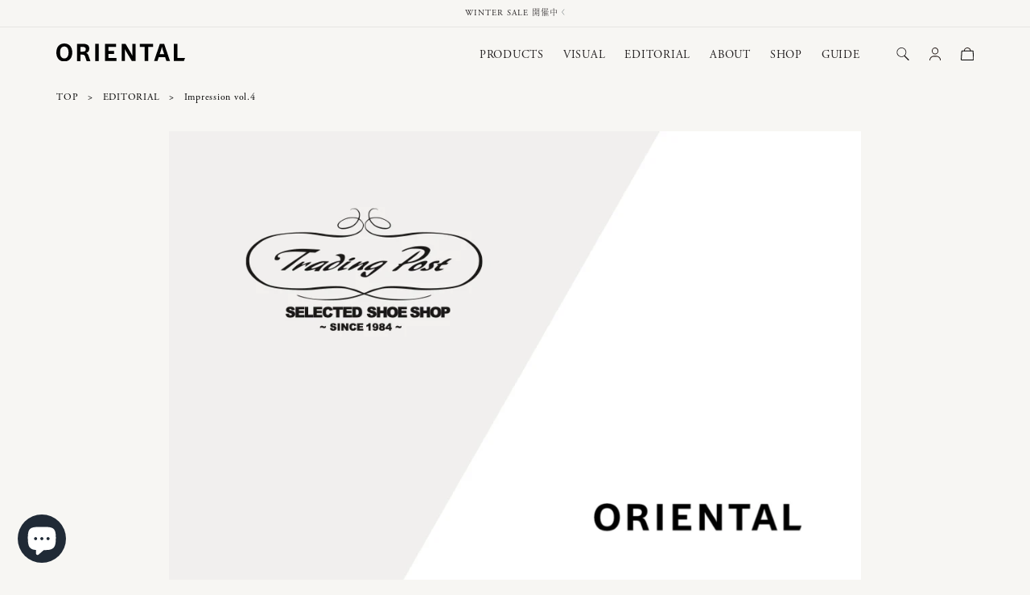

--- FILE ---
content_type: text/html; charset=utf-8
request_url: https://oriental-shoemaker.com/blogs/editorial/impression-vol4
body_size: 31980
content:
<!doctype html>
<html class="no-js" lang="ja">
  <head>
	<meta name="google-site-verification" content="K59jB-h752uOUZ5_faEo0HSlwsfAhhNlY9Ax4s7RaIM" />
    <meta charset="utf-8">
    <meta http-equiv="X-UA-Compatible" content="IE=edge">
    <meta name="viewport" content="width=device-width,initial-scale=1">
    <meta name="theme-color" content="">
    <link rel="canonical" href="https://oriental-shoemaker.com/blogs/editorial/impression-vol4">
    <link rel="preconnect" href="https://cdn.shopify.com" crossorigin>
    <link rel ="stylesheet" href="https://cdnjs.cloudflare.com/ajax/libs/font-awesome/6.1.1/css/all.min.css">
    <script src="https://code.jquery.com/jquery-2.2.4.min.js" integrity="sha256-BbhdlvQf/xTY9gja0Dq3HiwQF8LaCRTXxZKRutelT44=" crossorigin="anonymous"></script><link rel="icon" type="image/png" href="//oriental-shoemaker.com/cdn/shop/files/oriental_logo_fin_ol-07.png?crop=center&height=32&v=1676271278&width=32"><link rel="preconnect" href="https://fonts.shopifycdn.com" crossorigin><title>
      Impression vol.4
 &ndash; ORIENTAL</title>

    
      <meta name="description" content="第4弾となりました今回は特別編。ゲストはシューズセレクトショップ「Trading Post」のバイヤー・村井久哲氏。世界各国の数多くの靴を見てきたバイヤーの目に映るOrientalの姿とは何か。">
    

    

<meta property="og:site_name" content="ORIENTAL">
<meta property="og:url" content="https://oriental-shoemaker.com/blogs/editorial/impression-vol4">
<meta property="og:title" content="Impression vol.4">
<meta property="og:type" content="article">
<meta property="og:description" content="第4弾となりました今回は特別編。ゲストはシューズセレクトショップ「Trading Post」のバイヤー・村井久哲氏。世界各国の数多くの靴を見てきたバイヤーの目に映るOrientalの姿とは何か。"><meta property="og:image" content="http://oriental-shoemaker.com/cdn/shop/articles/Impression_Vol.2_3_3dcb06c3-c7cb-419e-a4fa-fd40c6252601.jpg?v=1675666938">
  <meta property="og:image:secure_url" content="https://oriental-shoemaker.com/cdn/shop/articles/Impression_Vol.2_3_3dcb06c3-c7cb-419e-a4fa-fd40c6252601.jpg?v=1675666938">
  <meta property="og:image:width" content="1024">
  <meta property="og:image:height" content="768"><meta name="twitter:card" content="summary_large_image">
<meta name="twitter:title" content="Impression vol.4">
<meta name="twitter:description" content="第4弾となりました今回は特別編。ゲストはシューズセレクトショップ「Trading Post」のバイヤー・村井久哲氏。世界各国の数多くの靴を見てきたバイヤーの目に映るOrientalの姿とは何か。">


    <script src="//oriental-shoemaker.com/cdn/shop/t/6/assets/global.js?v=141257874743938507611684474556" defer="defer"></script>
    <script>window.performance && window.performance.mark && window.performance.mark('shopify.content_for_header.start');</script><meta name="facebook-domain-verification" content="a6kp1lq1pbpytqhil81bux7yqjsezh">
<meta name="google-site-verification" content="ZwJwU7bUGA4lVLu5EvuwL0vXXU7zlpHnRO8ZT1RSYLo">
<meta id="shopify-digital-wallet" name="shopify-digital-wallet" content="/70515982638/digital_wallets/dialog">
<meta name="shopify-checkout-api-token" content="bc188883dc2f81ca52c9a3cdbb03c546">
<link rel="alternate" type="application/atom+xml" title="Feed" href="/blogs/editorial.atom" />
<link rel="alternate" hreflang="x-default" href="https://oriental-shoemaker.com/blogs/editorial/impression-vol4">
<link rel="alternate" hreflang="ja" href="https://oriental-shoemaker.com/blogs/editorial/impression-vol4">
<link rel="alternate" hreflang="en" href="https://oriental-shoemaker.com/en/blogs/editorial/impression-vol4">
<script async="async" src="/checkouts/internal/preloads.js?locale=ja-JP"></script>
<link rel="preconnect" href="https://shop.app" crossorigin="anonymous">
<script async="async" src="https://shop.app/checkouts/internal/preloads.js?locale=ja-JP&shop_id=70515982638" crossorigin="anonymous"></script>
<script id="apple-pay-shop-capabilities" type="application/json">{"shopId":70515982638,"countryCode":"JP","currencyCode":"JPY","merchantCapabilities":["supports3DS"],"merchantId":"gid:\/\/shopify\/Shop\/70515982638","merchantName":"ORIENTAL","requiredBillingContactFields":["postalAddress","email","phone"],"requiredShippingContactFields":["postalAddress","email","phone"],"shippingType":"shipping","supportedNetworks":["visa","masterCard","amex","jcb","discover"],"total":{"type":"pending","label":"ORIENTAL","amount":"1.00"},"shopifyPaymentsEnabled":true,"supportsSubscriptions":true}</script>
<script id="shopify-features" type="application/json">{"accessToken":"bc188883dc2f81ca52c9a3cdbb03c546","betas":["rich-media-storefront-analytics"],"domain":"oriental-shoemaker.com","predictiveSearch":false,"shopId":70515982638,"locale":"ja"}</script>
<script>var Shopify = Shopify || {};
Shopify.shop = "oriental-shoemaker-online-shop.myshopify.com";
Shopify.locale = "ja";
Shopify.currency = {"active":"JPY","rate":"1.0"};
Shopify.country = "JP";
Shopify.theme = {"name":"ORIENTAL本番","id":150735847726,"schema_name":"Dawn","schema_version":"6.0.2","theme_store_id":null,"role":"main"};
Shopify.theme.handle = "null";
Shopify.theme.style = {"id":null,"handle":null};
Shopify.cdnHost = "oriental-shoemaker.com/cdn";
Shopify.routes = Shopify.routes || {};
Shopify.routes.root = "/";</script>
<script type="module">!function(o){(o.Shopify=o.Shopify||{}).modules=!0}(window);</script>
<script>!function(o){function n(){var o=[];function n(){o.push(Array.prototype.slice.apply(arguments))}return n.q=o,n}var t=o.Shopify=o.Shopify||{};t.loadFeatures=n(),t.autoloadFeatures=n()}(window);</script>
<script>
  window.ShopifyPay = window.ShopifyPay || {};
  window.ShopifyPay.apiHost = "shop.app\/pay";
  window.ShopifyPay.redirectState = null;
</script>
<script id="shop-js-analytics" type="application/json">{"pageType":"article"}</script>
<script defer="defer" async type="module" src="//oriental-shoemaker.com/cdn/shopifycloud/shop-js/modules/v2/client.init-shop-cart-sync_CSE-8ASR.ja.esm.js"></script>
<script defer="defer" async type="module" src="//oriental-shoemaker.com/cdn/shopifycloud/shop-js/modules/v2/chunk.common_DDD8GOhs.esm.js"></script>
<script defer="defer" async type="module" src="//oriental-shoemaker.com/cdn/shopifycloud/shop-js/modules/v2/chunk.modal_B6JNj9sU.esm.js"></script>
<script type="module">
  await import("//oriental-shoemaker.com/cdn/shopifycloud/shop-js/modules/v2/client.init-shop-cart-sync_CSE-8ASR.ja.esm.js");
await import("//oriental-shoemaker.com/cdn/shopifycloud/shop-js/modules/v2/chunk.common_DDD8GOhs.esm.js");
await import("//oriental-shoemaker.com/cdn/shopifycloud/shop-js/modules/v2/chunk.modal_B6JNj9sU.esm.js");

  window.Shopify.SignInWithShop?.initShopCartSync?.({"fedCMEnabled":true,"windoidEnabled":true});

</script>
<script>
  window.Shopify = window.Shopify || {};
  if (!window.Shopify.featureAssets) window.Shopify.featureAssets = {};
  window.Shopify.featureAssets['shop-js'] = {"shop-cart-sync":["modules/v2/client.shop-cart-sync_BCoLmxl3.ja.esm.js","modules/v2/chunk.common_DDD8GOhs.esm.js","modules/v2/chunk.modal_B6JNj9sU.esm.js"],"init-fed-cm":["modules/v2/client.init-fed-cm_BUzkuSqB.ja.esm.js","modules/v2/chunk.common_DDD8GOhs.esm.js","modules/v2/chunk.modal_B6JNj9sU.esm.js"],"init-shop-email-lookup-coordinator":["modules/v2/client.init-shop-email-lookup-coordinator_BW32axq4.ja.esm.js","modules/v2/chunk.common_DDD8GOhs.esm.js","modules/v2/chunk.modal_B6JNj9sU.esm.js"],"init-windoid":["modules/v2/client.init-windoid_BvNGLRkF.ja.esm.js","modules/v2/chunk.common_DDD8GOhs.esm.js","modules/v2/chunk.modal_B6JNj9sU.esm.js"],"shop-button":["modules/v2/client.shop-button_CH0XKSrs.ja.esm.js","modules/v2/chunk.common_DDD8GOhs.esm.js","modules/v2/chunk.modal_B6JNj9sU.esm.js"],"shop-cash-offers":["modules/v2/client.shop-cash-offers_DjoQtMHe.ja.esm.js","modules/v2/chunk.common_DDD8GOhs.esm.js","modules/v2/chunk.modal_B6JNj9sU.esm.js"],"shop-toast-manager":["modules/v2/client.shop-toast-manager_B8NLGr5M.ja.esm.js","modules/v2/chunk.common_DDD8GOhs.esm.js","modules/v2/chunk.modal_B6JNj9sU.esm.js"],"init-shop-cart-sync":["modules/v2/client.init-shop-cart-sync_CSE-8ASR.ja.esm.js","modules/v2/chunk.common_DDD8GOhs.esm.js","modules/v2/chunk.modal_B6JNj9sU.esm.js"],"init-customer-accounts-sign-up":["modules/v2/client.init-customer-accounts-sign-up_C-LwrDE-.ja.esm.js","modules/v2/client.shop-login-button_D0X6bVTm.ja.esm.js","modules/v2/chunk.common_DDD8GOhs.esm.js","modules/v2/chunk.modal_B6JNj9sU.esm.js"],"pay-button":["modules/v2/client.pay-button_imCDqct4.ja.esm.js","modules/v2/chunk.common_DDD8GOhs.esm.js","modules/v2/chunk.modal_B6JNj9sU.esm.js"],"init-customer-accounts":["modules/v2/client.init-customer-accounts_CxIJyI-K.ja.esm.js","modules/v2/client.shop-login-button_D0X6bVTm.ja.esm.js","modules/v2/chunk.common_DDD8GOhs.esm.js","modules/v2/chunk.modal_B6JNj9sU.esm.js"],"avatar":["modules/v2/client.avatar_BTnouDA3.ja.esm.js"],"init-shop-for-new-customer-accounts":["modules/v2/client.init-shop-for-new-customer-accounts_DRBL7B82.ja.esm.js","modules/v2/client.shop-login-button_D0X6bVTm.ja.esm.js","modules/v2/chunk.common_DDD8GOhs.esm.js","modules/v2/chunk.modal_B6JNj9sU.esm.js"],"shop-follow-button":["modules/v2/client.shop-follow-button_D610YzXR.ja.esm.js","modules/v2/chunk.common_DDD8GOhs.esm.js","modules/v2/chunk.modal_B6JNj9sU.esm.js"],"checkout-modal":["modules/v2/client.checkout-modal_NhzDspE5.ja.esm.js","modules/v2/chunk.common_DDD8GOhs.esm.js","modules/v2/chunk.modal_B6JNj9sU.esm.js"],"shop-login-button":["modules/v2/client.shop-login-button_D0X6bVTm.ja.esm.js","modules/v2/chunk.common_DDD8GOhs.esm.js","modules/v2/chunk.modal_B6JNj9sU.esm.js"],"lead-capture":["modules/v2/client.lead-capture_pLpCOlEn.ja.esm.js","modules/v2/chunk.common_DDD8GOhs.esm.js","modules/v2/chunk.modal_B6JNj9sU.esm.js"],"shop-login":["modules/v2/client.shop-login_DiHM-Diw.ja.esm.js","modules/v2/chunk.common_DDD8GOhs.esm.js","modules/v2/chunk.modal_B6JNj9sU.esm.js"],"payment-terms":["modules/v2/client.payment-terms_BdLTgEH_.ja.esm.js","modules/v2/chunk.common_DDD8GOhs.esm.js","modules/v2/chunk.modal_B6JNj9sU.esm.js"]};
</script>
<script>(function() {
  var isLoaded = false;
  function asyncLoad() {
    if (isLoaded) return;
    isLoaded = true;
    var urls = ["https:\/\/rio.pwztag.com\/rio.js?shop=oriental-shoemaker-online-shop.myshopify.com","https:\/\/delivery-date-and-time-picker.amp.tokyo\/script_tags\/cart_attributes.js?shop=oriental-shoemaker-online-shop.myshopify.com","https:\/\/cdn.weglot.com\/weglot_script_tag.js?shop=oriental-shoemaker-online-shop.myshopify.com","https:\/\/storage.nfcube.com\/instafeed-b9c66d13b82829bca17bc92307d1d374.js?shop=oriental-shoemaker-online-shop.myshopify.com"];
    for (var i = 0; i < urls.length; i++) {
      var s = document.createElement('script');
      s.type = 'text/javascript';
      s.async = true;
      s.src = urls[i];
      var x = document.getElementsByTagName('script')[0];
      x.parentNode.insertBefore(s, x);
    }
  };
  if(window.attachEvent) {
    window.attachEvent('onload', asyncLoad);
  } else {
    window.addEventListener('load', asyncLoad, false);
  }
})();</script>
<script id="__st">var __st={"a":70515982638,"offset":32400,"reqid":"18006fe8-00ba-49f8-8909-c739bc33ae61-1769744814","pageurl":"oriental-shoemaker.com\/blogs\/editorial\/impression-vol4","s":"articles-604640379182","u":"6346f82152e2","p":"article","rtyp":"article","rid":604640379182};</script>
<script>window.ShopifyPaypalV4VisibilityTracking = true;</script>
<script id="captcha-bootstrap">!function(){'use strict';const t='contact',e='account',n='new_comment',o=[[t,t],['blogs',n],['comments',n],[t,'customer']],c=[[e,'customer_login'],[e,'guest_login'],[e,'recover_customer_password'],[e,'create_customer']],r=t=>t.map((([t,e])=>`form[action*='/${t}']:not([data-nocaptcha='true']) input[name='form_type'][value='${e}']`)).join(','),a=t=>()=>t?[...document.querySelectorAll(t)].map((t=>t.form)):[];function s(){const t=[...o],e=r(t);return a(e)}const i='password',u='form_key',d=['recaptcha-v3-token','g-recaptcha-response','h-captcha-response',i],f=()=>{try{return window.sessionStorage}catch{return}},m='__shopify_v',_=t=>t.elements[u];function p(t,e,n=!1){try{const o=window.sessionStorage,c=JSON.parse(o.getItem(e)),{data:r}=function(t){const{data:e,action:n}=t;return t[m]||n?{data:e,action:n}:{data:t,action:n}}(c);for(const[e,n]of Object.entries(r))t.elements[e]&&(t.elements[e].value=n);n&&o.removeItem(e)}catch(o){console.error('form repopulation failed',{error:o})}}const l='form_type',E='cptcha';function T(t){t.dataset[E]=!0}const w=window,h=w.document,L='Shopify',v='ce_forms',y='captcha';let A=!1;((t,e)=>{const n=(g='f06e6c50-85a8-45c8-87d0-21a2b65856fe',I='https://cdn.shopify.com/shopifycloud/storefront-forms-hcaptcha/ce_storefront_forms_captcha_hcaptcha.v1.5.2.iife.js',D={infoText:'hCaptchaによる保護',privacyText:'プライバシー',termsText:'利用規約'},(t,e,n)=>{const o=w[L][v],c=o.bindForm;if(c)return c(t,g,e,D).then(n);var r;o.q.push([[t,g,e,D],n]),r=I,A||(h.body.append(Object.assign(h.createElement('script'),{id:'captcha-provider',async:!0,src:r})),A=!0)});var g,I,D;w[L]=w[L]||{},w[L][v]=w[L][v]||{},w[L][v].q=[],w[L][y]=w[L][y]||{},w[L][y].protect=function(t,e){n(t,void 0,e),T(t)},Object.freeze(w[L][y]),function(t,e,n,w,h,L){const[v,y,A,g]=function(t,e,n){const i=e?o:[],u=t?c:[],d=[...i,...u],f=r(d),m=r(i),_=r(d.filter((([t,e])=>n.includes(e))));return[a(f),a(m),a(_),s()]}(w,h,L),I=t=>{const e=t.target;return e instanceof HTMLFormElement?e:e&&e.form},D=t=>v().includes(t);t.addEventListener('submit',(t=>{const e=I(t);if(!e)return;const n=D(e)&&!e.dataset.hcaptchaBound&&!e.dataset.recaptchaBound,o=_(e),c=g().includes(e)&&(!o||!o.value);(n||c)&&t.preventDefault(),c&&!n&&(function(t){try{if(!f())return;!function(t){const e=f();if(!e)return;const n=_(t);if(!n)return;const o=n.value;o&&e.removeItem(o)}(t);const e=Array.from(Array(32),(()=>Math.random().toString(36)[2])).join('');!function(t,e){_(t)||t.append(Object.assign(document.createElement('input'),{type:'hidden',name:u})),t.elements[u].value=e}(t,e),function(t,e){const n=f();if(!n)return;const o=[...t.querySelectorAll(`input[type='${i}']`)].map((({name:t})=>t)),c=[...d,...o],r={};for(const[a,s]of new FormData(t).entries())c.includes(a)||(r[a]=s);n.setItem(e,JSON.stringify({[m]:1,action:t.action,data:r}))}(t,e)}catch(e){console.error('failed to persist form',e)}}(e),e.submit())}));const S=(t,e)=>{t&&!t.dataset[E]&&(n(t,e.some((e=>e===t))),T(t))};for(const o of['focusin','change'])t.addEventListener(o,(t=>{const e=I(t);D(e)&&S(e,y())}));const B=e.get('form_key'),M=e.get(l),P=B&&M;t.addEventListener('DOMContentLoaded',(()=>{const t=y();if(P)for(const e of t)e.elements[l].value===M&&p(e,B);[...new Set([...A(),...v().filter((t=>'true'===t.dataset.shopifyCaptcha))])].forEach((e=>S(e,t)))}))}(h,new URLSearchParams(w.location.search),n,t,e,['guest_login'])})(!0,!0)}();</script>
<script integrity="sha256-4kQ18oKyAcykRKYeNunJcIwy7WH5gtpwJnB7kiuLZ1E=" data-source-attribution="shopify.loadfeatures" defer="defer" src="//oriental-shoemaker.com/cdn/shopifycloud/storefront/assets/storefront/load_feature-a0a9edcb.js" crossorigin="anonymous"></script>
<script crossorigin="anonymous" defer="defer" src="//oriental-shoemaker.com/cdn/shopifycloud/storefront/assets/shopify_pay/storefront-65b4c6d7.js?v=20250812"></script>
<script data-source-attribution="shopify.dynamic_checkout.dynamic.init">var Shopify=Shopify||{};Shopify.PaymentButton=Shopify.PaymentButton||{isStorefrontPortableWallets:!0,init:function(){window.Shopify.PaymentButton.init=function(){};var t=document.createElement("script");t.src="https://oriental-shoemaker.com/cdn/shopifycloud/portable-wallets/latest/portable-wallets.ja.js",t.type="module",document.head.appendChild(t)}};
</script>
<script data-source-attribution="shopify.dynamic_checkout.buyer_consent">
  function portableWalletsHideBuyerConsent(e){var t=document.getElementById("shopify-buyer-consent"),n=document.getElementById("shopify-subscription-policy-button");t&&n&&(t.classList.add("hidden"),t.setAttribute("aria-hidden","true"),n.removeEventListener("click",e))}function portableWalletsShowBuyerConsent(e){var t=document.getElementById("shopify-buyer-consent"),n=document.getElementById("shopify-subscription-policy-button");t&&n&&(t.classList.remove("hidden"),t.removeAttribute("aria-hidden"),n.addEventListener("click",e))}window.Shopify?.PaymentButton&&(window.Shopify.PaymentButton.hideBuyerConsent=portableWalletsHideBuyerConsent,window.Shopify.PaymentButton.showBuyerConsent=portableWalletsShowBuyerConsent);
</script>
<script data-source-attribution="shopify.dynamic_checkout.cart.bootstrap">document.addEventListener("DOMContentLoaded",(function(){function t(){return document.querySelector("shopify-accelerated-checkout-cart, shopify-accelerated-checkout")}if(t())Shopify.PaymentButton.init();else{new MutationObserver((function(e,n){t()&&(Shopify.PaymentButton.init(),n.disconnect())})).observe(document.body,{childList:!0,subtree:!0})}}));
</script>
<link id="shopify-accelerated-checkout-styles" rel="stylesheet" media="screen" href="https://oriental-shoemaker.com/cdn/shopifycloud/portable-wallets/latest/accelerated-checkout-backwards-compat.css" crossorigin="anonymous">
<style id="shopify-accelerated-checkout-cart">
        #shopify-buyer-consent {
  margin-top: 1em;
  display: inline-block;
  width: 100%;
}

#shopify-buyer-consent.hidden {
  display: none;
}

#shopify-subscription-policy-button {
  background: none;
  border: none;
  padding: 0;
  text-decoration: underline;
  font-size: inherit;
  cursor: pointer;
}

#shopify-subscription-policy-button::before {
  box-shadow: none;
}

      </style>
<script id="sections-script" data-sections="header,footer" defer="defer" src="//oriental-shoemaker.com/cdn/shop/t/6/compiled_assets/scripts.js?v=2367"></script>
<script>window.performance && window.performance.mark && window.performance.mark('shopify.content_for_header.end');</script>


    <style data-shopify>
      @font-face {
  font-family: Assistant;
  font-weight: 400;
  font-style: normal;
  font-display: swap;
  src: url("//oriental-shoemaker.com/cdn/fonts/assistant/assistant_n4.9120912a469cad1cc292572851508ca49d12e768.woff2") format("woff2"),
       url("//oriental-shoemaker.com/cdn/fonts/assistant/assistant_n4.6e9875ce64e0fefcd3f4446b7ec9036b3ddd2985.woff") format("woff");
}

      @font-face {
  font-family: Assistant;
  font-weight: 700;
  font-style: normal;
  font-display: swap;
  src: url("//oriental-shoemaker.com/cdn/fonts/assistant/assistant_n7.bf44452348ec8b8efa3aa3068825305886b1c83c.woff2") format("woff2"),
       url("//oriental-shoemaker.com/cdn/fonts/assistant/assistant_n7.0c887fee83f6b3bda822f1150b912c72da0f7b64.woff") format("woff");
}

      
      
      @font-face {
  font-family: Assistant;
  font-weight: 400;
  font-style: normal;
  font-display: swap;
  src: url("//oriental-shoemaker.com/cdn/fonts/assistant/assistant_n4.9120912a469cad1cc292572851508ca49d12e768.woff2") format("woff2"),
       url("//oriental-shoemaker.com/cdn/fonts/assistant/assistant_n4.6e9875ce64e0fefcd3f4446b7ec9036b3ddd2985.woff") format("woff");
}



  

      :root {
      
        --font-body-family: adobe-garamond-pro,a-otf-ryumin-pr6n, serif;
     
       
        --font-body-style: normal;
        --font-body-weight: 400/*400*/;
        --font-body-weight-bold: 700;

        --font-heading-family: adobe-garamond-pro,a-otf-ryumin-pr6n, serif;
     
      
        --font-heading-style: normal;
        --font-heading-weight: 400;

        --font-body-scale: 1.0;
        --font-heading-scale: 0.8;

        --color-base-text: 34, 30, 31;
        --color-shadow: 34, 30, 31;
        --color-base-background-1: 247, 246, 243;
        --color-base-background-2: 247, 246, 243;
        --color-base-solid-button-labels: 255, 255, 255;
        --color-base-outline-button-labels: 34, 30, 31;
        --color-base-accent-1: 89, 66, 85;
        --color-base-accent-2: 0, 0, 0;
        --payment-terms-background-color: #f7f6f3;

        --gradient-base-background-1: #f7f6f3;
        --gradient-base-background-2: #f7f6f3;
        --gradient-base-accent-1: #594255;
        --gradient-base-accent-2: #000000;

        --media-padding: px;
        --media-border-opacity: 0.05;
        --media-border-width: 1px;
        --media-radius: 0px;
        --media-shadow-opacity: 0.0;
        --media-shadow-horizontal-offset: 0px;
        --media-shadow-vertical-offset: 4px;
        --media-shadow-blur-radius: 5px;
        --media-shadow-visible: 0;

        --page-width: 140rem;
        --page-width-margin: 0rem;

        --card-image-padding: 0.0rem;
        --card-corner-radius: 0.0rem;
        --card-text-alignment: left;
        --card-border-width: 0.0rem;
        --card-border-opacity: 0.1;
        --card-shadow-opacity: 0.0;
        --card-shadow-visible: 0;
        --card-shadow-horizontal-offset: 0.0rem;
        --card-shadow-vertical-offset: 0.4rem;
        --card-shadow-blur-radius: 0.5rem;

        --badge-corner-radius: 4.0rem;

        --popup-border-width: 1px;
        --popup-border-opacity: 0.1;
        --popup-corner-radius: 0px;
        --popup-shadow-opacity: 0.0;
        --popup-shadow-horizontal-offset: 0px;
        --popup-shadow-vertical-offset: 4px;
        --popup-shadow-blur-radius: 5px;

        --drawer-border-width: 1px;
        --drawer-border-opacity: 0.1;
        --drawer-shadow-opacity: 0.0;
        --drawer-shadow-horizontal-offset: 0px;
        --drawer-shadow-vertical-offset: 4px;
        --drawer-shadow-blur-radius: 5px;

        --spacing-sections-desktop: 0px;
        --spacing-sections-mobile: 0px;

        --grid-desktop-vertical-spacing: 12px;
        --grid-desktop-horizontal-spacing: 12px;
        --grid-mobile-vertical-spacing: 6px;
        --grid-mobile-horizontal-spacing: 6px;

        --text-boxes-border-opacity: 0.1;
        --text-boxes-border-width: 0px;
        --text-boxes-radius: 0px;
        --text-boxes-shadow-opacity: 0.0;
        --text-boxes-shadow-visible: 0;
        --text-boxes-shadow-horizontal-offset: 0px;
        --text-boxes-shadow-vertical-offset: 4px;
        --text-boxes-shadow-blur-radius: 5px;

        --buttons-radius: 0px;
        --buttons-radius-outset: 0px;
        --buttons-border-width: 1px;
        --buttons-border-opacity: 1.0;
        --buttons-shadow-opacity: 0.0;
        --buttons-shadow-visible: 0;
        --buttons-shadow-horizontal-offset: 0px;
        --buttons-shadow-vertical-offset: 4px;
        --buttons-shadow-blur-radius: 5px;
        --buttons-border-offset: 0px;

        --inputs-radius: 0px;
        --inputs-border-width: 1px;
        --inputs-border-opacity: 0.55;
        --inputs-shadow-opacity: 0.0;
        --inputs-shadow-horizontal-offset: 0px;
        --inputs-margin-offset: 0px;
        --inputs-shadow-vertical-offset: 4px;
        --inputs-shadow-blur-radius: 5px;
        --inputs-radius-outset: 0px;

        --variant-pills-radius: 40px;
        --variant-pills-border-width: 1px;
        --variant-pills-border-opacity: 0.55;
        --variant-pills-shadow-opacity: 0.0;
        --variant-pills-shadow-horizontal-offset: 0px;
        --variant-pills-shadow-vertical-offset: 4px;
        --variant-pills-shadow-blur-radius: 5px;
      }

      *,
      *::before,
      *::after {
        box-sizing: inherit;
      }

      html {
        box-sizing: border-box;
        font-size: calc(var(--font-body-scale) * 62.5%);
        height: 100%;
      }

      body {
        display: grid;
        grid-template-rows: auto auto 1fr auto;
        grid-template-columns: 100%;
        min-height: 100%;
        margin: 0;
        font-size: 1.5rem;
        letter-spacing: 0.05em;
        line-height: calc(1 + 0.8 / var(--font-body-scale));
        font-family: var(--font-body-family);
        font-style: var(--font-body-style);
        font-weight: var(--font-body-weight);
      }

html {
    visibility: hidden;
}

html.wf-active,
html.loading-delay {
    visibility: visible;
}
      <script>
  setTimeout(function() {
    if (document.getElementsByTagName("html")[0].classList.contains('wf-active') != true) {
        document.getElementsByTagName("html")[0].classList.add('loading-delay');
    }
}, 3000);
      </script>

      @media screen and (min-width: 750px) {
        body {
          font-size: 1.6rem;
        }
      }
    </style>

    <link href="//oriental-shoemaker.com/cdn/shop/t/6/assets/base.css?v=45834555468641275271684469757" rel="stylesheet" type="text/css" media="all" />
	<link rel="stylesheet" href="//oriental-shoemaker.com/cdn/shop/t/6/assets/style.css?v=90917869930296894821743126088" >
  	<link rel="stylesheet" href="//oriental-shoemaker.com/cdn/shop/t/6/assets/design.css?v=122163480266980301991716173499">
    	<link rel="stylesheet" href="//oriental-shoemaker.com/cdn/shop/t/6/assets/design_sp.css?v=91373474318925157751698911939" media="screen and (max-width:480px)">
<script>

  (function(d) {
    var config = {
      kitId: 'byb2fyn',
      scriptTimeout: 3000,
      async: true
    },
    h=d.documentElement,t=setTimeout(function(){h.className=h.className.replace(/\bwf-loading\b/g,"")+" wf-inactive";},config.scriptTimeout),tk=d.createElement("script"),f=false,s=d.getElementsByTagName("script")[0],a;h.className+=" wf-loading";tk.src='https://use.typekit.net/'+config.kitId+'.js';tk.async=true;tk.onload=tk.onreadystatechange=function(){a=this.readyState;if(f||a&&a!="complete"&&a!="loaded")return;f=true;clearTimeout(t);try{Typekit.load(config)}catch(e){}};s.parentNode.insertBefore(tk,s)
  })(document);
</script>
     <link rel="stylesheet" href="https://use.typekit.net/bgm1lgc.css"><link rel="preload" as="font" href="//oriental-shoemaker.com/cdn/fonts/assistant/assistant_n4.9120912a469cad1cc292572851508ca49d12e768.woff2" type="font/woff2" crossorigin><link rel="preload" as="font" href="//oriental-shoemaker.com/cdn/fonts/assistant/assistant_n4.9120912a469cad1cc292572851508ca49d12e768.woff2" type="font/woff2" crossorigin><link rel="stylesheet" href="//oriental-shoemaker.com/cdn/shop/t/6/assets/component-predictive-search.css?v=165644661289088488651684469757" media="print" onload="this.media='all'"><script>document.documentElement.className = document.documentElement.className.replace('no-js', 'js');
    if (Shopify.designMode) {
      document.documentElement.classList.add('shopify-design-mode');
    }


      $(window).scroll(function () {
  if($(window).scrollTop() > 20) {
    $('#Details-HeaderMenu-3').removeAttr('open');
     $('#Details-HeaderMenu-1').removeAttr('open');
  } else {
   
  }
});
      
    </script><link rel="alternate" hreflang="ja" href="https://oriental-shoemaker.com/blogs/editorial/impression-vol4">
<link rel="alternate" hreflang="en" href="https://en.oriental-shoemaker.com/blogs/editorial/impression-vol4">
<script type="text/javascript" src="https://cdn.weglot.com/weglot.min.js"></script>
<script>
    Weglot.initialize({
        api_key: 'wg_b9ceaf9f789942c9862e046fd5677e589'
    });
</script>
<link rel="alternate" hreflang="ja" href="https://oriental-shoemaker.com/blogs/editorial/impression-vol4">

<link rel="alternate" hreflang="en" href="https://en.oriental-shoemaker.com/blogs/editorial/impression-vol4">



<!--Start Weglot Script-->
<script src="https://cdn.weglot.com/weglot.min.js"></script>
<script id="has-script-tags">Weglot.initialize({ api_key:"wg_b9ceaf9f789942c9862e046fd5677e589" });</script>
<!--End Weglot Script-->

<!-- BEGIN app block: shopify://apps//blocks/pre-order-app/290ed845-6a31-49a7-a244-443963fc8b13 --><!-- BEGIN app snippet: settings-json -->
<script id='ruffruff-pre-order-settings-json' type='application/json'>{"cacheDateTime": "1769744814","domain": "oriental-shoemaker.com","shopId": "70515982638","preOrderBadgeCondition": "none","preOrderBadgeTitle": "","hideCopyright": true,"backInStockEnabled": false,"backInStockCustomizeEnabled": false,"backInStockButtonName": "再入荷通知を受け取る","backInStockProductMessage": "登録すると、この商品の再入荷のお知らせを受け取ることができます。","backInStockModalTitle": "再入荷通知を受け取る","backInStockModalDescription": "登録すると、この商品の再入荷のお知らせを受け取ることができます。","backInStockModalThanksMessage": "再入荷通知の登録が完了しました。","backInStockExcludedCollections": [],"backInStockExcludedProducts": [],"customizeEnabled": false,"cartCheckoutValidation": "none","cartValidationEnabled": false,"checkoutValidationEnabled": false,"productValidationEnabled": false,"outOfConditionValidationEnabled": true,"outOfConditionValidationMessage": "カート追加時と商品の情報が変わっているため、カートから該当商品を削除して、再度追加し直してください。","productMessagePropertyName": "","cartButtonBackgroundColor": "#FFFFFF","cartButtonTextColor": "#6F7372","cartButtonIfNotMetBackgroundColor": "#FFFFFF","cartButtonIfNotMetTextColor": "#6F7372","backInStockButtonBackgroundColor": "#FFFFFF","backInStockButtonTextColor": "#6F7372","cartValidationMessage": "カート内に同時に注文できない商品が含まれています。","checkoutValidationMessage": "","productValidationMessage": "カート内に同時に注文できない商品が含まれています。","purchaseQuantityLimitMessage": "購入可能数の上限を超過している商品があるため購入できません。"}</script>
<!-- END app snippet --><!-- BEGIN app snippet: customer-json --><script id='ruffruff-pre-order-customer-json' type='application/json'>{"cacheDateTime": "1769744814","hasAccount": false,"tags": []}</script>
<!-- END app snippet --><script src="https://cdn.shopify.com/extensions/019b5888-8287-78ea-808c-bc21099b72c0/version-175/assets/ruffruff-pre-order.js" type="text/javascript" defer="defer"></script><link href="//cdn.shopify.com/extensions/019b5888-8287-78ea-808c-bc21099b72c0/version-175/assets/ruffruff-pre-order.css" rel="stylesheet" type="text/css" media="all" />
<!-- END app block --><!-- BEGIN app block: shopify://apps/app-unity-tracking-ga4/blocks/app-embed-block/c09261bd-bf96-406e-8774-7a278f755fff --><!-- BEGIN app snippet: datalayer-allpage-snippet --><script>
  // https://cdnjs.cloudflare.com/ajax/libs/jquery-cookie/1.4.1/jquery.cookie.js
  function __DL__setupJqueryCookie($) {
    if ($.cookie) {
      return;
    }

    var pluses = /\+/g;

    function encode(s) {
      return config.raw ? s : encodeURIComponent(s);
    }

    function decode(s) {
      return config.raw ? s : decodeURIComponent(s);
    }

    function stringifyCookieValue(value) {
      return encode(config.json ? JSON.stringify(value) : String(value));
    }

    function parseCookieValue(s) {
      if (s.indexOf('"') === 0) {
        // This is a quoted cookie as according to RFC2068, unescape...
        s = s.slice(1, -1).replace(/\\"/g, '"').replace(/\\\\/g, "\\");
      }

      try {
        // Replace server-side written pluses with spaces.
        // If we can't decode the cookie, ignore it, it's unusable.
        // If we can't parse the cookie, ignore it, it's unusable.
        s = decodeURIComponent(s.replace(pluses, " "));
        return config.json ? JSON.parse(s) : s;
      } catch (e) {}
    }

    function read(s, converter) {
      var value = config.raw ? s : parseCookieValue(s);
      return $.isFunction(converter) ? converter(value) : value;
    }

    var config = ($.cookie = function (key, value, options) {
      // Write

      if (value !== undefined && !$.isFunction(value)) {
        options = $.extend({}, config.defaults, options);

        if (typeof options.expires === "number") {
          var days = options.expires,
            t = (options.expires = new Date());
          t.setTime(+t + days * 864e5);
        }

        return (document.cookie = [
          encode(key),
          "=",
          stringifyCookieValue(value),
          options.expires ? "; expires=" + options.expires.toUTCString() : "", // use expires attribute, max-age is not supported by IE
          options.path ? "; path=" + options.path : "",
          options.domain ? "; domain=" + options.domain : "",
          options.secure ? "; secure" : "",
        ].join(""));
      }

      // Read

      var result = key ? undefined : {};

      // To prevent the for loop in the first place assign an empty array
      // in case there are no cookies at all. Also prevents odd result when
      // calling $.cookie().
      var cookies = document.cookie ? document.cookie.split("; ") : [];

      for (var i = 0, l = cookies.length; i < l; i++) {
        var parts = cookies[i].split("=");
        var name = decode(parts.shift());
        var cookie = parts.join("=");

        if (key && key === name) {
          // If second argument (value) is a function it's a converter...
          result = read(cookie, value);
          break;
        }

        // Prevent storing a cookie that we couldn't decode.
        if (!key && (cookie = read(cookie)) !== undefined) {
          result[name] = cookie;
        }
      }

      return result;
    });

    config.defaults = {};

    $.removeCookie = function (key, options) {
      if ($.cookie(key) === undefined) {
        return false;
      }

      // Must not alter options, thus extending a fresh object...
      $.cookie(key, "", $.extend({}, options, { expires: -1 }));
      return !$.cookie(key);
    };
  }

  function __DL__getCookies() {
    var cookies = {};
    var cookieStrings = document.cookie.split(/;\s+/);

    for (var i = 0; i < cookieStrings.length; i++) {
      var splittedCookieString = cookieStrings[i].split("=");
      var key = splittedCookieString[0];
      var value = splittedCookieString[1];
      cookies[key] = decodeURIComponent(value);
    }

    return cookies;
  }

  function __DL__generateGaClientId() {
    function hd() {
      return Math.round(2147483647 * Math.random());
    }

    function la(a) {
      var b = 1, c = 0, d;

      if (a) {
        for (b = 0, d = a.length - 1; 0 <= d; d--) {
          c = a.charCodeAt(d);
          b = (b << 6 & 268435455) + c + (c << 14);
          c = b & 266338304;
          b = 0 != c ? b ^ c >> 21 : b;
        }
      }

      return b;
    }

    var c = (
      window.navigator.useragent +
      (document.cookie ? document.cookie : "") +
      (document.referrer ? document.referrer : "")
    );

    var d = c.length;
    var e;

    for (e = window.history.length; 0 < e; ) {
      c += e-- ^ d++;
    }

    return ([hd() ^ la(c) & 2147483647, Math.round(new Date().getTime() / 1e3)]).join(".");
  }

  var gaClientId = null;

  function __DL__getGaClientId() {
    if (gaClientId) {
      return gaClientId;
    }

    var match = document.cookie.match('(?:^|;)\\s*_ga=([^;]*)'),
        raw = match ? decodeURIComponent(match[1]) : null;

    if (raw) {
      match = raw.match(/(\d+\.\d+)$/);
    }

    if (match !== null) {
      return match[1];
    }

    return __DL__generateGaClientId();
  }

  function __DL__getFbc() {
    var cookies = __DL__getCookies();
    var fbc = cookies["_fbc"] || null;
    return fbc;
  }

  function __DL__getFbp() {
    var cookies = __DL__getCookies();
    var fbp = cookies["_fbp"] || null;
    return fbp;
  }

  function __DL__updateCartAttribute() {
    var fbc = __DL__getFbc();
    var fbp = __DL__getFbp();
    var ga = __DL__getGaClientId();
    var shopId = 70515982638;
    var attributes = [];

    if (fbc) {
      attributes.push("attributes[ptm_fbc]=" + encodeURIComponent(fbc));
    }

    if (fbp) {
      attributes.push("attributes[ptm_fbp]=" + encodeURIComponent(fbp));
    }

    if (ga) {
      attributes.push("attributes[ptm_client_id]=" + encodeURIComponent(ga));
    }

    attributes.push("attributes[shop_id]=" + encodeURIComponent(shopId));

    window.__DL__$.post({
      data: attributes.join("&"),
      dataType: "json",
      url: "/cart/update.js",
    });
  }

  function __DL__jqueryLoaded () {
    __DL__setupJqueryCookie(window.__DL__$);

    if (false) {
      __DL__updateCartAttribute();

      window.dataLayer = window.dataLayer || [];
      function gtag(){dataLayer.push(arguments);}
      var ga4Id = null;
      if (ga4Id) {
        gtag('get', ga4Id, 'client_id', function(clientId) {
          gaClientId = clientId;
          __DL__updateCartAttribute();
        });
      }
    }
  }

  var __DL__loadJqueryScript = document.createElement("script");
  __DL__loadJqueryScript.setAttribute(
    "src",
    "https://ajax.googleapis.com/ajax/libs/jquery/3.6.0/jquery.min.js"
  );
  __DL__loadJqueryScript.onload = function () {
    window.__DL__$ = window.jQuery.noConflict(true);
    __DL__jqueryLoaded();
  };
  document.head.appendChild(__DL__loadJqueryScript);

  function __DL__cartResponseFormatter (line_item) {
      var options = {}
      line_item.options_with_values.forEach(function(v) {
          options[v.name] = v.value
      })
      return {
              'item_name'     : line_item.title,
              'item_id'       : line_item.product_id,
              'variant_id'  : line_item.variant_id,
              'sku'      : line_item.sku,
              'price'    : line_item.final_price / 100,
              'quantity' : line_item.quantity,
              'item_type'     : line_item.product_type,
              'item_brand'   : line_item.vendor,
              'item_options'  : options,
              'google_product_id': 'shopify_' + Shopify.country + '_' + line_item.product_id + '_' + line_item.variant_id
      }
  };
  function __DL__arr_diff(b,c){
      var a=[],diff=[];
      for(var i=0;i<b.length;i++){
          a[b[i]]=true
      }
      for(var i=0;i<c.length;i++){
          if(a[c[i]]){delete a[c[i]]}
          else{a[c[i]]=true}
      }
      for(var k in a){diff.push(k)}
      return diff
  };

  function sha256(str) {
      var buff = new Uint8Array([].map.call(str, (c) => c.charCodeAt(0))).buffer;
      return crypto.subtle.digest('SHA-256', buff).then(digest => {
        return [].map.call(new Uint8Array(digest), x => ('00' + x.toString(16)).slice(-2)).join('')
      })
  }

  var __DL__hashed_em = '';
  var _em = null
  if (_em) {
      sha256(_em).then(h => {
          // __DL__jQueryintervalの関数が実行されるまでに__DL__hashed_emに値が入ることを期待
          __DL__hashed_em = h ;
      })
  }

  __DL__jQueryinterval = setInterval(function(){
      if (null) {
        console.log("Quit appending data to the datalayer.");
        clearInterval(__DL__jQueryinterval);
        return;
      }

      // wait for jQuery to load & run script after jQuery has loaded
      if(window.__DL__$){
          // search parameters
          getURLParams = function(name, url){
              if (!url) url = window.location.href;
              name = name.replace(/[\[\]]/g, "\\$&");
              var regex = new RegExp("[?&]" + name + "(=([^&#]*)|&|#|$)"),
              results = regex.exec(url);
              if (!results) return null;
              if (!results[2]) return '';
              return decodeURIComponent(results[2].replace(/\+/g, " "));
          };

          /**********************
          * DYNAMIC DEPENDENCIES
          ***********************/

          __DL__ = {
              customer_id: null,
              dynamicCart: true,
              debug: false,
              cart: null,
              removeCart: null
          };

          customBindings = {
              cartTriggers: [],
              viewCart: [],
              removeCartTrigger: [],
              cartVisableSelector: [],
              searchPage: [],
              searchTermQuery: [getURLParams('q')], // replace var with correct query
          };

          /* DO NOT EDIT */
          defaultBindings = {
              cartTriggers: ['form[action="/cart/add"] [type="submit"],.add-to-cart,.cart-btn,.addtocart-js,form[action="/cart/add"] div.product__submit__buttons'],
              viewCart: ['form[action="/cart"],.my-cart,.trigger-cart,#mobileCart'],
              removeCartTrigger: ['[href*="/cart/change"]'],
              cartVisableSelector: ['.inlinecart.is-active,.inline-cart.is-active'],
              searchPage: ['search'],
          };

          // stitch bindings
          objectArray = customBindings;
          outputObject = __DL__;

          applyBindings = function(objectArray, outputObject){
              for (var x in objectArray) {
                  var key = x;
                  var objs = objectArray[x];
                  values = [];
                  if(objs.length > 0){
                      values.push(objs);
                      if(key in outputObject){
                          values.push(outputObject[key]);
                          outputObject[key] = values.join(", ");
                      }else{
                          outputObject[key] = values.join(", ");
                      }
                  }
              }
          };

          applyBindings(customBindings, __DL__);
          applyBindings(defaultBindings, __DL__);

          /**********************
          * PREREQUISITE LIBRARIES
          ***********************/

          clearInterval(__DL__jQueryinterval);

          /**********************
          * Begin dataLayer Build
          ***********************/

          /**
          * DEBUG
          * Set to true or false to display messages to the console
          */
          if(__DL__.debug){
              console.log('=====================\n| DATALAYER SHOPIFY |\n---------------------');
              console.log('Page Template: article');
          }

          window.dataLayer = window.dataLayer || [];  // init data layer if doesn't already exist
          dataLayer.push({'event': 'Begin DataLayer'}); // begin datalayer

          var template = "article";

          /**
          * Landing Page Cookie
          * 1. Detect if user just landed on the site
          * 2. Only fires if Page Title matches website */
          __DL__$.cookie.raw = true;
          if (__DL__$.cookie('landingPage') === undefined || __DL__$.cookie('landingPage').length === 0) {
              var landingPage = true;
              __DL__$.cookie('landingPage', unescape);
              __DL__$.removeCookie('landingPage', {path: '/'});
              __DL__$.cookie('landingPage', 'landed', {path: '/'});
          } else {
              var landingPage = false;
              __DL__$.cookie('landingPage', unescape);
              __DL__$.removeCookie('landingPage', {path: '/'});
              __DL__$.cookie('landingPage', 'refresh', {path: '/'});
          }
          if (__DL__.debug) {
              console.log('Landing Page: ' + landingPage);
          }

          /**********************
          * DATALAYER SECTIONS
          ***********************/

          /**
          * DATALAYER: basic_dl_info
          **/
          var basic_dl_info = {
              'currency'      : "JPY",
              'page_type'      : "article",
              'event'         : 'basic_dl_info'
          }

          
              
                  basic_dl_info['user_id'] = null
                  basic_dl_info['user_type'] = "Guest"
              
          
          dataLayer.push(basic_dl_info);
          if(__DL__.debug){
              console.log("basic_dl_info"+" :"+JSON.stringify(basic_dl_info, null, " "));
          }

          /**
          * Log State Cookie */

          
              var isLoggedIn = false;
          
            if (!isLoggedIn) {
                __DL__$.cookie('logState', unescape);
                __DL__$.removeCookie('logState', {path: '/'});
                __DL__$.cookie('logState', 'loggedOut', {path: '/'});
            } else {
                if (__DL__$.cookie('logState') === 'loggedOut' || __DL__$.cookie('logState') === undefined) {
                    __DL__$.cookie('logState', unescape);
                    __DL__$.removeCookie('logState', {path: '/'});
                    __DL__$.cookie('logState', 'firstLog', {path: '/'});

                    // ログアウト -> ログイン状態に遷移したタイミングで、ログインイベントを送る
                    var loginEvent = {
                        "event": "login",
                        'ptm_flag'    : 'true'
                    };
                    dataLayer.push(loginEvent);
                    dataLayer.push({
                      'event'    : 'init_ptm_flag',
                      'ptm_flag': 'false'});
                } else if (__DL__$.cookie('logState') === 'firstLog') {
                    __DL__$.cookie('logState', unescape);
                    __DL__$.removeCookie('logState', {path: '/'});
                    __DL__$.cookie('logState', 'refresh', {path: '/'});
                }
            }

          /** DATALAYER: Product List Page (Collections, Category)
          * Fire on all product listing pages. */
          

          /** DATALAYER: Product Page
          * Fire on all Product View pages. */
          if (template.match(/.*product.*/gi) && !template.match(/.*collection.*/gi)) {
              var product = {
                  'event'    : 'view_item',
                  'ptm_flag'    : 'true',
                  'ecommerce': {
                      'currency'      : "JPY",
                      'value'      :  
                                          ""
                                      ,
                      'items': [{
                          'item_name'            : null,
                          'item_id'              : null,
                          'variant_id'       : null,
                          'sku'             : null,
                          'price'           : 
                                                  ""
                                              ,
                          'item_brand'           : null,
                          'item_type'     : null,
                          'item_category' : null,
                          'item_category2' : null,
                          'item_category3' : null,
                          'item_category4' : null,
                          'item_category5' : null,
                          'item_options'  : {
                              
                          },
                          'google_product_id': 'shopify_' + Shopify.country + '_' + null + '_' + null
                      }]
                  }
              };

              function productView(){
                  dataLayer.push(product);
                  if(__DL__.debug){
                      console.log("view_item"+" :"+JSON.stringify(product, null, " "));
                  }
              }
              productView();
          }

          /** DATALAYER: Search Results */
          var searchPage = new RegExp(__DL__.searchPage, "g");
          if(document.location.pathname.match(searchPage)){
              var search = {
                  'search_term' : null,
                  'event'      : "search",
                  'ptm_flag'    : 'true'
              };

              dataLayer.push(search);
              if(__DL__.debug){
                  console.log("search"+" :"+JSON.stringify(search, null, " "));
              }
          }

          /** DATALAYER: select_item
           * すべてのページのaタグにイベントハンドラを登録。
           * どの商品ページへのリンクをクリックしたかで、選択された商品を判定
           *
          */
          __DL__$(function() {
              __DL__$(document).on("click", "a", function(event) {
                  var target = event.currentTarget
                  if(!target.attributes || !target.attributes.href) return;
                  var link = decodeURIComponent(target.attributes.href.value);
                  if(__DL__.debug){
                      console.log(link);
                  }
                  var matched = /.*\/products\/([^\?]*).*/.exec(link);
                  if (!matched || !matched[1]) return;
                  var selected_item_name = matched[1];
                  dataLayer.push({"ecommerce": null})
                  var select_item = {
                      "event": 'select_item',
                      'ptm_flag'    : 'true',
                      "ecommerce": {
                          "items": [
                              {
                                  "item_name": selected_item_name
                              }
                          ]
                      }
                  }
                  // コレクションページの場合、追加情報を送る
                  
                  dataLayer.push(select_item);
                  if(__DL__.debug){
                      console.log("select_item"+" :"+JSON.stringify(select_item, null, " "));
                  }
              })
          })

          /** DATALAYER: view_cart
          * Fire anytime a user views their cart (non-dynamic) */

          

          /** DATALAYER: All Pages
          * Fire all pages trigger after all additional dataLayers have loaded. */

          dataLayer.push({
              'event': 'DataLayer Loaded',
              'ptm_flag': 'false'
          });

          if(__DL__.debug){
              console.log('DATALAYER: DataLayer Loaded.');
          }

          /**********************
          * DATALAYER EVENT BINDINGS
          ***********************/

          /** DATALAYER:
          * Add to Cart / Dynamic Cart View
          * Fire all pages trigger after all additional dataLayers have loaded. */

          __DL__$(document).ready(function() {
              /** DATALAYER: begin_checkout (input version) */
              __DL__$('input[name="checkout"]').on('click', function() {
                  var e = {
                      'event'    : 'begin_checkout',
                      'ptm_flag'    : 'true'
                  }
                  dataLayer.push(e);
                  if (__DL__.debug) {
                      console.log("begin_checkout"+" :"+JSON.stringify(e, null, " "));
                  }
              });
              /** DATALAYER: begin_checkout (button version) */
              __DL__$('button[name="checkout"]').on('click', function() {
                  var e = {
                      'event'    : 'begin_checkout',
                      'ptm_flag'    : 'true'
                  }
                  dataLayer.push(e);
                  if (__DL__.debug) {
                      console.log("begin_checkout"+" :"+JSON.stringify(e, null, " "));
                  }
              });

              /** DATALAYER: Cart */

              // add to cart
              __DL__$.getJSON('/cart.js', function (response) {
                  // get Json response
                  __DL__.cart = response.items.map(__DL__cartResponseFormatter)
                  collection_cartIDs = [];
                  collection_matchIDs = [];
                  for (var i = __DL__.cart.length - 1; i >= 0; i--) {
                      var x = parseFloat(__DL__.cart[i].variant_id);
                      collection_cartIDs.push(x);
                  }
              });

              function __DL__addtocart(){
                  // dynamic cart用。カート追加ボタンクリック後すぐページ遷移する場合、イベントを送れない。
                  setTimeout(function(){
                      __DL__$.getJSON("/cart.js", function (response) {
                          // get Json response
                          __DL__.cart = response.items.map(__DL__cartResponseFormatter)
                          for (var i = __DL__.cart.length - 1; i >= 0; i--) {
                              var x = parseFloat(__DL__.cart[i].variant_id);
                              collection_matchIDs.push(x);
                          }
                          var x = __DL__arr_diff(collection_cartIDs, collection_matchIDs).pop();
                          collection_cartIDs = collection_matchIDs;
                          collection_matchIDs = [];
                          for (var i = __DL__.cart.length - 1; i >= 0; i--) {
                              if (__DL__.cart[i].variant_id.toString() === x) {
                                  product = __DL__.cart[i];
                                  var e = {
                                      'event'    : 'add_to_cart',
                                      'ptm_flag'    : 'true',
                                      'ecommerce': {
                                          'items': [
                                              product
                                          ]
                                      }
                                  }
                                  if (product['price'] && product['quantity']) {
                                      var price = ""
                                      var value = price * product['quantity'];
                                      e['ecommerce']['value'] = value;
                                  }
                                  dataLayer.push({"ecommerce": null});
                                  dataLayer.push(e);
                                  dataLayer.push({
                                    'event'    : 'init_ptm_flag',
                                    'ptm_flag': 'false'});
                                  if (__DL__.debug) {
                                      console.log("add_to_cart"+" :"+JSON.stringify(e, null, " "));
                                  }
                                  break;
                              }
                          }
                      });
                  },1000);
              }

              __DL__$(document).on('click', __DL__.cartTriggers, function(event) {
                    __DL__addtocart();
                
              });

          }); // document ready
      }

      // Google Tag Manager
      (function(w,d,s,l,i){w[l]=w[l]||[];w[l].push({'gtm.start':
      new Date().getTime(),event:'gtm.js'});var f=d.getElementsByTagName(s)[0],
      j=d.createElement(s),dl=l!='dataLayer'?'&l='+l:'';j.async=true;j.src=
      'https://www.googletagmanager.com/gtm.js?id='+i+dl;f.parentNode.insertBefore(j,f);
      })(window,document,'script','dataLayer',"GTM-P7V67RB");
  }, 500);
</script>
<!-- END app snippet -->
<!-- BEGIN app snippet: yahoo-yclid --><script>
(function() {
  // URLからyclidクエリパラメータを取得
  function getQueryParam(name) {
    const urlParams = new URLSearchParams(window.location.search);
    return urlParams.get(name);
  }

  // Cookieを設定する関数
  function setCookie(name, value, days) {
    const expires = new Date();
    expires.setTime(expires.getTime() + (days * 24 * 60 * 60 * 1000));
    document.cookie = name + '=' + value + ';expires=' + expires.toUTCString() + ';path=/';
  }

  // yclidクエリパラメータを取得
  const yclid = getQueryParam('yclid');
  
  // yclidが存在する場合、値に応じて適切なCookieに保存
  if (yclid) {
    if (yclid.startsWith('YSS.')) {
      setCookie('aut-ss-yclid', yclid, 30); // 30日間有効
    } else if (yclid.startsWith('YJAD.')) {
      setCookie('aut-da-yclid', yclid, 30); // 30日間有効
    } 
    console.log('aut-yclid Cookie set:', yclid);
  }
})();
</script>
<!-- END app snippet -->


<!-- END app block --><!-- BEGIN app block: shopify://apps/go-product-page-gallery-zoom/blocks/app-embed/00e2bd89-9dbb-4f36-8a7f-03768835bc78 -->

<!-- END app block --><script src="https://cdn.shopify.com/extensions/e8878072-2f6b-4e89-8082-94b04320908d/inbox-1254/assets/inbox-chat-loader.js" type="text/javascript" defer="defer"></script>
<link href="https://monorail-edge.shopifysvc.com" rel="dns-prefetch">
<script>(function(){if ("sendBeacon" in navigator && "performance" in window) {try {var session_token_from_headers = performance.getEntriesByType('navigation')[0].serverTiming.find(x => x.name == '_s').description;} catch {var session_token_from_headers = undefined;}var session_cookie_matches = document.cookie.match(/_shopify_s=([^;]*)/);var session_token_from_cookie = session_cookie_matches && session_cookie_matches.length === 2 ? session_cookie_matches[1] : "";var session_token = session_token_from_headers || session_token_from_cookie || "";function handle_abandonment_event(e) {var entries = performance.getEntries().filter(function(entry) {return /monorail-edge.shopifysvc.com/.test(entry.name);});if (!window.abandonment_tracked && entries.length === 0) {window.abandonment_tracked = true;var currentMs = Date.now();var navigation_start = performance.timing.navigationStart;var payload = {shop_id: 70515982638,url: window.location.href,navigation_start,duration: currentMs - navigation_start,session_token,page_type: "article"};window.navigator.sendBeacon("https://monorail-edge.shopifysvc.com/v1/produce", JSON.stringify({schema_id: "online_store_buyer_site_abandonment/1.1",payload: payload,metadata: {event_created_at_ms: currentMs,event_sent_at_ms: currentMs}}));}}window.addEventListener('pagehide', handle_abandonment_event);}}());</script>
<script id="web-pixels-manager-setup">(function e(e,d,r,n,o){if(void 0===o&&(o={}),!Boolean(null===(a=null===(i=window.Shopify)||void 0===i?void 0:i.analytics)||void 0===a?void 0:a.replayQueue)){var i,a;window.Shopify=window.Shopify||{};var t=window.Shopify;t.analytics=t.analytics||{};var s=t.analytics;s.replayQueue=[],s.publish=function(e,d,r){return s.replayQueue.push([e,d,r]),!0};try{self.performance.mark("wpm:start")}catch(e){}var l=function(){var e={modern:/Edge?\/(1{2}[4-9]|1[2-9]\d|[2-9]\d{2}|\d{4,})\.\d+(\.\d+|)|Firefox\/(1{2}[4-9]|1[2-9]\d|[2-9]\d{2}|\d{4,})\.\d+(\.\d+|)|Chrom(ium|e)\/(9{2}|\d{3,})\.\d+(\.\d+|)|(Maci|X1{2}).+ Version\/(15\.\d+|(1[6-9]|[2-9]\d|\d{3,})\.\d+)([,.]\d+|)( \(\w+\)|)( Mobile\/\w+|) Safari\/|Chrome.+OPR\/(9{2}|\d{3,})\.\d+\.\d+|(CPU[ +]OS|iPhone[ +]OS|CPU[ +]iPhone|CPU IPhone OS|CPU iPad OS)[ +]+(15[._]\d+|(1[6-9]|[2-9]\d|\d{3,})[._]\d+)([._]\d+|)|Android:?[ /-](13[3-9]|1[4-9]\d|[2-9]\d{2}|\d{4,})(\.\d+|)(\.\d+|)|Android.+Firefox\/(13[5-9]|1[4-9]\d|[2-9]\d{2}|\d{4,})\.\d+(\.\d+|)|Android.+Chrom(ium|e)\/(13[3-9]|1[4-9]\d|[2-9]\d{2}|\d{4,})\.\d+(\.\d+|)|SamsungBrowser\/([2-9]\d|\d{3,})\.\d+/,legacy:/Edge?\/(1[6-9]|[2-9]\d|\d{3,})\.\d+(\.\d+|)|Firefox\/(5[4-9]|[6-9]\d|\d{3,})\.\d+(\.\d+|)|Chrom(ium|e)\/(5[1-9]|[6-9]\d|\d{3,})\.\d+(\.\d+|)([\d.]+$|.*Safari\/(?![\d.]+ Edge\/[\d.]+$))|(Maci|X1{2}).+ Version\/(10\.\d+|(1[1-9]|[2-9]\d|\d{3,})\.\d+)([,.]\d+|)( \(\w+\)|)( Mobile\/\w+|) Safari\/|Chrome.+OPR\/(3[89]|[4-9]\d|\d{3,})\.\d+\.\d+|(CPU[ +]OS|iPhone[ +]OS|CPU[ +]iPhone|CPU IPhone OS|CPU iPad OS)[ +]+(10[._]\d+|(1[1-9]|[2-9]\d|\d{3,})[._]\d+)([._]\d+|)|Android:?[ /-](13[3-9]|1[4-9]\d|[2-9]\d{2}|\d{4,})(\.\d+|)(\.\d+|)|Mobile Safari.+OPR\/([89]\d|\d{3,})\.\d+\.\d+|Android.+Firefox\/(13[5-9]|1[4-9]\d|[2-9]\d{2}|\d{4,})\.\d+(\.\d+|)|Android.+Chrom(ium|e)\/(13[3-9]|1[4-9]\d|[2-9]\d{2}|\d{4,})\.\d+(\.\d+|)|Android.+(UC? ?Browser|UCWEB|U3)[ /]?(15\.([5-9]|\d{2,})|(1[6-9]|[2-9]\d|\d{3,})\.\d+)\.\d+|SamsungBrowser\/(5\.\d+|([6-9]|\d{2,})\.\d+)|Android.+MQ{2}Browser\/(14(\.(9|\d{2,})|)|(1[5-9]|[2-9]\d|\d{3,})(\.\d+|))(\.\d+|)|K[Aa][Ii]OS\/(3\.\d+|([4-9]|\d{2,})\.\d+)(\.\d+|)/},d=e.modern,r=e.legacy,n=navigator.userAgent;return n.match(d)?"modern":n.match(r)?"legacy":"unknown"}(),u="modern"===l?"modern":"legacy",c=(null!=n?n:{modern:"",legacy:""})[u],f=function(e){return[e.baseUrl,"/wpm","/b",e.hashVersion,"modern"===e.buildTarget?"m":"l",".js"].join("")}({baseUrl:d,hashVersion:r,buildTarget:u}),m=function(e){var d=e.version,r=e.bundleTarget,n=e.surface,o=e.pageUrl,i=e.monorailEndpoint;return{emit:function(e){var a=e.status,t=e.errorMsg,s=(new Date).getTime(),l=JSON.stringify({metadata:{event_sent_at_ms:s},events:[{schema_id:"web_pixels_manager_load/3.1",payload:{version:d,bundle_target:r,page_url:o,status:a,surface:n,error_msg:t},metadata:{event_created_at_ms:s}}]});if(!i)return console&&console.warn&&console.warn("[Web Pixels Manager] No Monorail endpoint provided, skipping logging."),!1;try{return self.navigator.sendBeacon.bind(self.navigator)(i,l)}catch(e){}var u=new XMLHttpRequest;try{return u.open("POST",i,!0),u.setRequestHeader("Content-Type","text/plain"),u.send(l),!0}catch(e){return console&&console.warn&&console.warn("[Web Pixels Manager] Got an unhandled error while logging to Monorail."),!1}}}}({version:r,bundleTarget:l,surface:e.surface,pageUrl:self.location.href,monorailEndpoint:e.monorailEndpoint});try{o.browserTarget=l,function(e){var d=e.src,r=e.async,n=void 0===r||r,o=e.onload,i=e.onerror,a=e.sri,t=e.scriptDataAttributes,s=void 0===t?{}:t,l=document.createElement("script"),u=document.querySelector("head"),c=document.querySelector("body");if(l.async=n,l.src=d,a&&(l.integrity=a,l.crossOrigin="anonymous"),s)for(var f in s)if(Object.prototype.hasOwnProperty.call(s,f))try{l.dataset[f]=s[f]}catch(e){}if(o&&l.addEventListener("load",o),i&&l.addEventListener("error",i),u)u.appendChild(l);else{if(!c)throw new Error("Did not find a head or body element to append the script");c.appendChild(l)}}({src:f,async:!0,onload:function(){if(!function(){var e,d;return Boolean(null===(d=null===(e=window.Shopify)||void 0===e?void 0:e.analytics)||void 0===d?void 0:d.initialized)}()){var d=window.webPixelsManager.init(e)||void 0;if(d){var r=window.Shopify.analytics;r.replayQueue.forEach((function(e){var r=e[0],n=e[1],o=e[2];d.publishCustomEvent(r,n,o)})),r.replayQueue=[],r.publish=d.publishCustomEvent,r.visitor=d.visitor,r.initialized=!0}}},onerror:function(){return m.emit({status:"failed",errorMsg:"".concat(f," has failed to load")})},sri:function(e){var d=/^sha384-[A-Za-z0-9+/=]+$/;return"string"==typeof e&&d.test(e)}(c)?c:"",scriptDataAttributes:o}),m.emit({status:"loading"})}catch(e){m.emit({status:"failed",errorMsg:(null==e?void 0:e.message)||"Unknown error"})}}})({shopId: 70515982638,storefrontBaseUrl: "https://oriental-shoemaker.com",extensionsBaseUrl: "https://extensions.shopifycdn.com/cdn/shopifycloud/web-pixels-manager",monorailEndpoint: "https://monorail-edge.shopifysvc.com/unstable/produce_batch",surface: "storefront-renderer",enabledBetaFlags: ["2dca8a86"],webPixelsConfigList: [{"id":"1271726382","configuration":"{}","eventPayloadVersion":"v1","runtimeContext":"STRICT","scriptVersion":"2f7c12170843146e55329b00a7b7fc54","type":"APP","apiClientId":6206615,"privacyPurposes":["ANALYTICS","MARKETING","SALE_OF_DATA"],"dataSharingAdjustments":{"protectedCustomerApprovalScopes":["read_customer_personal_data"]}},{"id":"862847278","configuration":"{\"config\":\"{\\\"pixel_id\\\":\\\"GT-5773QPW\\\",\\\"target_country\\\":\\\"JP\\\",\\\"gtag_events\\\":[{\\\"type\\\":\\\"purchase\\\",\\\"action_label\\\":\\\"MC-RCLS8TBC8G\\\"},{\\\"type\\\":\\\"page_view\\\",\\\"action_label\\\":\\\"MC-RCLS8TBC8G\\\"},{\\\"type\\\":\\\"view_item\\\",\\\"action_label\\\":\\\"MC-RCLS8TBC8G\\\"}],\\\"enable_monitoring_mode\\\":false}\"}","eventPayloadVersion":"v1","runtimeContext":"OPEN","scriptVersion":"b2a88bafab3e21179ed38636efcd8a93","type":"APP","apiClientId":1780363,"privacyPurposes":[],"dataSharingAdjustments":{"protectedCustomerApprovalScopes":["read_customer_address","read_customer_email","read_customer_name","read_customer_personal_data","read_customer_phone"]}},{"id":"245104942","configuration":"{\"pixel_id\":\"1399350660469137\",\"pixel_type\":\"facebook_pixel\",\"metaapp_system_user_token\":\"-\"}","eventPayloadVersion":"v1","runtimeContext":"OPEN","scriptVersion":"ca16bc87fe92b6042fbaa3acc2fbdaa6","type":"APP","apiClientId":2329312,"privacyPurposes":["ANALYTICS","MARKETING","SALE_OF_DATA"],"dataSharingAdjustments":{"protectedCustomerApprovalScopes":["read_customer_address","read_customer_email","read_customer_name","read_customer_personal_data","read_customer_phone"]}},{"id":"204505390","eventPayloadVersion":"1","runtimeContext":"LAX","scriptVersion":"1","type":"CUSTOM","privacyPurposes":["ANALYTICS","MARKETING","SALE_OF_DATA"],"name":"Web Pixels"},{"id":"shopify-app-pixel","configuration":"{}","eventPayloadVersion":"v1","runtimeContext":"STRICT","scriptVersion":"0450","apiClientId":"shopify-pixel","type":"APP","privacyPurposes":["ANALYTICS","MARKETING"]},{"id":"shopify-custom-pixel","eventPayloadVersion":"v1","runtimeContext":"LAX","scriptVersion":"0450","apiClientId":"shopify-pixel","type":"CUSTOM","privacyPurposes":["ANALYTICS","MARKETING"]}],isMerchantRequest: false,initData: {"shop":{"name":"ORIENTAL","paymentSettings":{"currencyCode":"JPY"},"myshopifyDomain":"oriental-shoemaker-online-shop.myshopify.com","countryCode":"JP","storefrontUrl":"https:\/\/oriental-shoemaker.com"},"customer":null,"cart":null,"checkout":null,"productVariants":[],"purchasingCompany":null},},"https://oriental-shoemaker.com/cdn","1d2a099fw23dfb22ep557258f5m7a2edbae",{"modern":"","legacy":""},{"shopId":"70515982638","storefrontBaseUrl":"https:\/\/oriental-shoemaker.com","extensionBaseUrl":"https:\/\/extensions.shopifycdn.com\/cdn\/shopifycloud\/web-pixels-manager","surface":"storefront-renderer","enabledBetaFlags":"[\"2dca8a86\"]","isMerchantRequest":"false","hashVersion":"1d2a099fw23dfb22ep557258f5m7a2edbae","publish":"custom","events":"[[\"page_viewed\",{}]]"});</script><script>
  window.ShopifyAnalytics = window.ShopifyAnalytics || {};
  window.ShopifyAnalytics.meta = window.ShopifyAnalytics.meta || {};
  window.ShopifyAnalytics.meta.currency = 'JPY';
  var meta = {"page":{"pageType":"article","resourceType":"article","resourceId":604640379182,"requestId":"18006fe8-00ba-49f8-8909-c739bc33ae61-1769744814"}};
  for (var attr in meta) {
    window.ShopifyAnalytics.meta[attr] = meta[attr];
  }
</script>
<script class="analytics">
  (function () {
    var customDocumentWrite = function(content) {
      var jquery = null;

      if (window.jQuery) {
        jquery = window.jQuery;
      } else if (window.Checkout && window.Checkout.$) {
        jquery = window.Checkout.$;
      }

      if (jquery) {
        jquery('body').append(content);
      }
    };

    var hasLoggedConversion = function(token) {
      if (token) {
        return document.cookie.indexOf('loggedConversion=' + token) !== -1;
      }
      return false;
    }

    var setCookieIfConversion = function(token) {
      if (token) {
        var twoMonthsFromNow = new Date(Date.now());
        twoMonthsFromNow.setMonth(twoMonthsFromNow.getMonth() + 2);

        document.cookie = 'loggedConversion=' + token + '; expires=' + twoMonthsFromNow;
      }
    }

    var trekkie = window.ShopifyAnalytics.lib = window.trekkie = window.trekkie || [];
    if (trekkie.integrations) {
      return;
    }
    trekkie.methods = [
      'identify',
      'page',
      'ready',
      'track',
      'trackForm',
      'trackLink'
    ];
    trekkie.factory = function(method) {
      return function() {
        var args = Array.prototype.slice.call(arguments);
        args.unshift(method);
        trekkie.push(args);
        return trekkie;
      };
    };
    for (var i = 0; i < trekkie.methods.length; i++) {
      var key = trekkie.methods[i];
      trekkie[key] = trekkie.factory(key);
    }
    trekkie.load = function(config) {
      trekkie.config = config || {};
      trekkie.config.initialDocumentCookie = document.cookie;
      var first = document.getElementsByTagName('script')[0];
      var script = document.createElement('script');
      script.type = 'text/javascript';
      script.onerror = function(e) {
        var scriptFallback = document.createElement('script');
        scriptFallback.type = 'text/javascript';
        scriptFallback.onerror = function(error) {
                var Monorail = {
      produce: function produce(monorailDomain, schemaId, payload) {
        var currentMs = new Date().getTime();
        var event = {
          schema_id: schemaId,
          payload: payload,
          metadata: {
            event_created_at_ms: currentMs,
            event_sent_at_ms: currentMs
          }
        };
        return Monorail.sendRequest("https://" + monorailDomain + "/v1/produce", JSON.stringify(event));
      },
      sendRequest: function sendRequest(endpointUrl, payload) {
        // Try the sendBeacon API
        if (window && window.navigator && typeof window.navigator.sendBeacon === 'function' && typeof window.Blob === 'function' && !Monorail.isIos12()) {
          var blobData = new window.Blob([payload], {
            type: 'text/plain'
          });

          if (window.navigator.sendBeacon(endpointUrl, blobData)) {
            return true;
          } // sendBeacon was not successful

        } // XHR beacon

        var xhr = new XMLHttpRequest();

        try {
          xhr.open('POST', endpointUrl);
          xhr.setRequestHeader('Content-Type', 'text/plain');
          xhr.send(payload);
        } catch (e) {
          console.log(e);
        }

        return false;
      },
      isIos12: function isIos12() {
        return window.navigator.userAgent.lastIndexOf('iPhone; CPU iPhone OS 12_') !== -1 || window.navigator.userAgent.lastIndexOf('iPad; CPU OS 12_') !== -1;
      }
    };
    Monorail.produce('monorail-edge.shopifysvc.com',
      'trekkie_storefront_load_errors/1.1',
      {shop_id: 70515982638,
      theme_id: 150735847726,
      app_name: "storefront",
      context_url: window.location.href,
      source_url: "//oriental-shoemaker.com/cdn/s/trekkie.storefront.c59ea00e0474b293ae6629561379568a2d7c4bba.min.js"});

        };
        scriptFallback.async = true;
        scriptFallback.src = '//oriental-shoemaker.com/cdn/s/trekkie.storefront.c59ea00e0474b293ae6629561379568a2d7c4bba.min.js';
        first.parentNode.insertBefore(scriptFallback, first);
      };
      script.async = true;
      script.src = '//oriental-shoemaker.com/cdn/s/trekkie.storefront.c59ea00e0474b293ae6629561379568a2d7c4bba.min.js';
      first.parentNode.insertBefore(script, first);
    };
    trekkie.load(
      {"Trekkie":{"appName":"storefront","development":false,"defaultAttributes":{"shopId":70515982638,"isMerchantRequest":null,"themeId":150735847726,"themeCityHash":"5357486435779791131","contentLanguage":"ja","currency":"JPY","eventMetadataId":"1dfa15ef-4505-42a3-9fcb-a28ac62363fa"},"isServerSideCookieWritingEnabled":true,"monorailRegion":"shop_domain","enabledBetaFlags":["65f19447","b5387b81"]},"Session Attribution":{},"S2S":{"facebookCapiEnabled":true,"source":"trekkie-storefront-renderer","apiClientId":580111}}
    );

    var loaded = false;
    trekkie.ready(function() {
      if (loaded) return;
      loaded = true;

      window.ShopifyAnalytics.lib = window.trekkie;

      var originalDocumentWrite = document.write;
      document.write = customDocumentWrite;
      try { window.ShopifyAnalytics.merchantGoogleAnalytics.call(this); } catch(error) {};
      document.write = originalDocumentWrite;

      window.ShopifyAnalytics.lib.page(null,{"pageType":"article","resourceType":"article","resourceId":604640379182,"requestId":"18006fe8-00ba-49f8-8909-c739bc33ae61-1769744814","shopifyEmitted":true});

      var match = window.location.pathname.match(/checkouts\/(.+)\/(thank_you|post_purchase)/)
      var token = match? match[1]: undefined;
      if (!hasLoggedConversion(token)) {
        setCookieIfConversion(token);
        
      }
    });


        var eventsListenerScript = document.createElement('script');
        eventsListenerScript.async = true;
        eventsListenerScript.src = "//oriental-shoemaker.com/cdn/shopifycloud/storefront/assets/shop_events_listener-3da45d37.js";
        document.getElementsByTagName('head')[0].appendChild(eventsListenerScript);

})();</script>
<script
  defer
  src="https://oriental-shoemaker.com/cdn/shopifycloud/perf-kit/shopify-perf-kit-3.1.0.min.js"
  data-application="storefront-renderer"
  data-shop-id="70515982638"
  data-render-region="gcp-us-east1"
  data-page-type="article"
  data-theme-instance-id="150735847726"
  data-theme-name="Dawn"
  data-theme-version="6.0.2"
  data-monorail-region="shop_domain"
  data-resource-timing-sampling-rate="10"
  data-shs="true"
  data-shs-beacon="true"
  data-shs-export-with-fetch="true"
  data-shs-logs-sample-rate="1"
  data-shs-beacon-endpoint="https://oriental-shoemaker.com/api/collect"
></script>
</head>

  <body class="gradient">
    <a class="skip-to-content-link button visually-hidden" href="#MainContent">
      コンテンツに進む
    </a><div id="shopify-section-announcement-bar" class="shopify-section"><div class="announcement-bar color-background-1 gradient" role="region" aria-label="告知" ><a href="/collections/sale" class="announcement-bar__link link link--text focus-inset animate-arrow"><p class="announcement-bar__message h5">
                WINTER SALE 開催中
<img src="//oriental-shoemaker.com/cdn/shop/t/6/assets/arrowr.svg?v=25128350489898832641684469757" class="arrowr">
</p></a></div>
</div>
    <div id="shopify-section-header" class="shopify-section section-header"><link rel="stylesheet" href="//oriental-shoemaker.com/cdn/shop/t/6/assets/component-list-menu.css?v=151968516119678728991684469757" media="print" onload="this.media='all'">
<link rel="stylesheet" href="//oriental-shoemaker.com/cdn/shop/t/6/assets/component-search.css?v=96455689198851321781684469757" media="print" onload="this.media='all'">
<link rel="stylesheet" href="//oriental-shoemaker.com/cdn/shop/t/6/assets/component-menu-drawer.css?v=182311192829367774911684469757" media="print" onload="this.media='all'">
<link rel="stylesheet" href="//oriental-shoemaker.com/cdn/shop/t/6/assets/component-cart-notification.css?v=119852831333870967341684469757" media="print" onload="this.media='all'">
<link rel="stylesheet" href="//oriental-shoemaker.com/cdn/shop/t/6/assets/component-cart-items.css?v=23917223812499722491684469757" media="print" onload="this.media='all'"><link rel="stylesheet" href="//oriental-shoemaker.com/cdn/shop/t/6/assets/component-price.css?v=112673864592427438181713837701" media="print" onload="this.media='all'">
  <link rel="stylesheet" href="//oriental-shoemaker.com/cdn/shop/t/6/assets/component-loading-overlay.css?v=167310470843593579841684469757" media="print" onload="this.media='all'"><noscript><link href="//oriental-shoemaker.com/cdn/shop/t/6/assets/component-list-menu.css?v=151968516119678728991684469757" rel="stylesheet" type="text/css" media="all" /></noscript>
<noscript><link href="//oriental-shoemaker.com/cdn/shop/t/6/assets/component-search.css?v=96455689198851321781684469757" rel="stylesheet" type="text/css" media="all" /></noscript>
<noscript><link href="//oriental-shoemaker.com/cdn/shop/t/6/assets/component-menu-drawer.css?v=182311192829367774911684469757" rel="stylesheet" type="text/css" media="all" /></noscript>
<noscript><link href="//oriental-shoemaker.com/cdn/shop/t/6/assets/component-cart-notification.css?v=119852831333870967341684469757" rel="stylesheet" type="text/css" media="all" /></noscript>
<noscript><link href="//oriental-shoemaker.com/cdn/shop/t/6/assets/component-cart-items.css?v=23917223812499722491684469757" rel="stylesheet" type="text/css" media="all" /></noscript>

<style>
  header-drawer {
    justify-self: start;
    margin-left: -1.2rem;
  }

  .header__heading-logo {
    max-width: 90px;
  }

  @media screen and (min-width: 990px) {
    header-drawer {
      display: none;
    }
  }

  .menu-drawer-container {
    display: flex;
  }

  .list-menu {
    list-style: none;
    padding: 0;
    margin: 0;
  }

  .list-menu--inline {
    display: inline-flex;
    flex-wrap: wrap;
  }

  summary.list-menu__item {
    padding-right: 2.7rem;
  }

  .list-menu__item {
    display: flex;
    align-items: center;
    line-height: calc(1 + 0.3 / var(--font-body-scale));
  }

  .list-menu__item--link {
    text-decoration: none;
    padding-bottom: 1rem;
    padding-top: 1rem;
    line-height: calc(1 + 0.8 / var(--font-body-scale));
  }

  @media screen and (min-width: 750px) {
    .list-menu__item--link {
      padding-bottom: 0.5rem;
      padding-top: 0.5rem;
    }
  }
</style><style data-shopify>.header {
    padding-top: 10px;
    padding-bottom: 12px;
  }

  .section-header {
    margin-bottom: 12px;
  }

  @media screen and (min-width: 750px) {
    .section-header {
      margin-bottom: 16px;
    }
  }

  @media screen and (min-width: 990px) {
    .header {
      padding-top: 20px;
      padding-bottom: 24px;
    }
  }</style><script src="//oriental-shoemaker.com/cdn/shop/t/6/assets/details-disclosure.js?v=153497636716254413831684469757" defer="defer"></script>
<script src="//oriental-shoemaker.com/cdn/shop/t/6/assets/details-modal.js?v=4511761896672669691684469757" defer="defer"></script>
<script src="//oriental-shoemaker.com/cdn/shop/t/6/assets/cart-notification.js?v=31179948596492670111684469757" defer="defer"></script><script
src="https://code.jquery.com/jquery-3.6.0.min.js"
integrity="sha256-/xUj+3OJU5yExlq6GSYGSHk7tPXikynS7ogEvDej/m4="
crossorigin="anonymous"></script>
<script type="text/javascript">

$(function() {
  $(".drawer-button").click(function() {

    $(this).toggleClass("drawer-open");
	  $("body").toggleClass("body-open");
  });
	
  });
</script>

<svg xmlns="http://www.w3.org/2000/svg" class="hidden">
  <symbol id="icon-search" viewbox="0 0 18 19" fill="none">
    <path fill-rule="evenodd" clip-rule="evenodd" d="M12.17,11.81c.17,.18,.31,.34,.45,.49,1.44,1.49,2.88,2.98,4.32,4.46,.3,.31,.59,.62,.89,.94,.33,.35,.33,.9,0,1.22-.35,.34-.86,.35-1.21,0-.92-.94-1.82-1.9-2.73-2.85-.95-.99-1.91-1.98-2.86-2.97-.13-.14-.23-.13-.38-.04-1.16,.7-2.41,1.03-3.76,1.01-1.56-.03-2.95-.52-4.17-1.48C1.23,11.42,.31,9.89,.07,8.01-.23,5.69,.45,3.67,2.13,2.01,3.28,.86,4.67,.21,6.26,.04c1.85-.19,3.55,.26,5.04,1.41,1.39,1.07,2.28,2.46,2.62,4.18,.41,2.11-.04,4.03-1.35,5.74-.06,.08-.11,.16-.17,.23-.06,.07-.14,.13-.23,.22Zm-5.15,1.23c3.3,.04,5.9-2.63,6.03-5.72,.15-3.54-2.66-6.3-6-6.31-3.34,0-5.9,2.64-6.03,5.74-.16,3.6,2.76,6.34,6,6.29Z" fill="currentColor"/>
  </symbol>

  <symbol id="icon-close" class="icon icon-close" fill="none" viewBox="0 0 18 17">
    <path d="M.865 15.978a.5.5 0 00.707.707l7.433-7.431 7.579 7.282a.501.501 0 00.846-.37.5.5 0 00-.153-.351L9.712 8.546l7.417-7.416a.5.5 0 10-.707-.708L8.991 7.853 1.413.573a.5.5 0 10-.693.72l7.563 7.268-7.418 7.417z" fill="currentColor">
  </symbol>
</svg>
<sticky-header class="header-wrapper color-background-1 gradient header-wrapper--border-bottom">
  <div class="header__icons" style="display:none">
      <details-modal class="header__search">
        <details>
          <summary class="header__icon header__icon--search header__icon--summary link focus-inset modal__toggle" aria-haspopup="dialog" aria-label="検索">
            <span>
              <svg class="modal__toggle-open icon icon-search" aria-hidden="true" focusable="false" role="presentation">
                <use href="#icon-search">
              </svg>
              <svg class="modal__toggle-close icon icon-close" aria-hidden="true" focusable="false" role="presentation">
                <use href="#icon-close">
              </svg>
            </span>
          </summary>
          <div class="search-modal modal__content gradient" role="dialog" aria-modal="true" aria-label="検索">
            <div class="modal-overlay"></div>
            <div class="search-modal__content search-modal__content-bottom" tabindex="-1"><predictive-search class="search-modal__form" data-loading-text="読み込み中…"><form action="/search" method="get" role="search" class="search search-modal__form">
                  <div class="field">
                    <input class="search__input field__input"
                      id="Search-In-Modal"
                      type="search"
                      name="q"
                      value=""
                      placeholder="検索"role="combobox"
                        aria-expanded="false"
                        aria-owns="predictive-search-results-list"
                        aria-controls="predictive-search-results-list"
                        aria-haspopup="listbox"
                        aria-autocomplete="list"
                        autocorrect="off"
                        autocomplete="off"
                        autocapitalize="off"
                        spellcheck="false">
                    <label class="field__label" for="Search-In-Modal">検索</label>
                    <input type="hidden" name="options[prefix]" value="last">
                    <button class="search__button field__button" aria-label="検索">
                      <svg class="icon icon-search" aria-hidden="true" focusable="false" role="presentation">
                        <use href="#icon-search">
                      </svg>
                    </button>
                  </div><div class="predictive-search predictive-search--header" tabindex="-1" data-predictive-search>
                      <div class="predictive-search__loading-state">
                        <svg aria-hidden="true" focusable="false" role="presentation" class="spinner" viewBox="0 0 66 66" xmlns="http://www.w3.org/2000/svg">
                          <circle class="path" fill="none" stroke-width="6" cx="33" cy="33" r="30"></circle>
                        </svg>
                      </div>
                    </div>

                    <span class="predictive-search-status visually-hidden" role="status" aria-hidden="true"></span></form></predictive-search><button type="button" class="search-modal__close-button modal__close-button link link--text focus-inset" aria-label="閉じる">
                <svg class="icon icon-close" aria-hidden="true" focusable="false" role="presentation">
                  <use href="#icon-close">
                </svg>
              </button>
            </div>
          </div>
        </details>
      </details-modal><a href="https://oriental-shoemaker.com/customer_authentication/redirect?locale=ja&region_country=JP" class="header__icon header__icon--account link focus-inset small-hide">
          <svg xmlns="http://www.w3.org/2000/svg" aria-hidden="true" focusable="false" role="presentation" class="icon icon-account" fill="none" viewBox="0 0 18 19">
 
<path fill-rule="evenodd" clip-rule="evenodd" d="M9.03,10.53c1.11,0,2.21-.03,3.32,0,2.7,.09,5.06,2.28,5.46,5.14,.13,.93,.09,1.89,.11,2.84,0,.34-.17,.56-.53,.57-.38,.01-.57-.23-.58-.59-.02-.64,0-1.28-.01-1.92-.05-2.25-1.57-4.28-3.6-4.8-.36-.09-.75-.14-1.12-.15-1.95-.01-3.91,.05-5.86-.02-2.81-.1-4.66,2.04-4.99,4.26-.12,.81-.09,1.65-.1,2.48,0,.39-.09,.72-.54,.73-.48,.01-.59-.33-.59-.74,0-1.33-.03-2.66,.46-3.94,.81-2.11,2.82-4.01,5.67-3.9,.97,.04,1.94,0,2.9,0Z" fill="currentColor"/><path fill-rule="evenodd" clip-rule="evenodd" d="M12.85,3.87c0,2.15-1.74,3.9-3.88,3.89-2.11,0-3.86-1.75-3.88-3.86C5.07,1.77,6.82,0,8.96,0c2.17,0,3.89,1.7,3.89,3.87Zm-3.87-2.75c-1.53,0-2.77,1.24-2.77,2.76,0,1.5,1.28,2.76,2.79,2.76,1.49,0,2.72-1.25,2.73-2.75,0-1.54-1.21-2.76-2.75-2.77Z" fill="currentColor"/>
    
    </svg>

          <span class="visually-hidden">ログイン</span>
        </a><a href="/cart" class="header__icon header__icon--cart link focus-inset" id="cart-icon-bubble"><svg  aria-hidden="true" focusable="false" role="presentation" class="icon icon-cart" fill="none" viewBox="0 0 18 19">
  <path fill="currentColor" fill-rule="evenodd" d="M3.43,4.65C3.94,1.58,5.35,.06,7.67,0c2.46-.06,3.88,1.37,4.55,4.66,.39,0,.8-.01,1.2,0,.89,.03,1.37,.36,1.49,1.25,.17,1.29,.23,2.6,.31,3.91,.15,2.21,.27,4.41,.42,6.62,.08,1.19-.61,1.94-1.83,1.94-3.99,0-7.99,0-11.98,0-1.26,0-1.89-.65-1.83-1.92,.16-3.34,.33-6.68,.51-10.01,.07-1.32,.57-1.79,1.87-1.79,.35,0,.71,0,1.05,0Zm4.34,12.66c1.91,0,3.81,0,5.72,0,1.14,0,1.17,0,1.1-1.19-.19-3.23-.41-6.46-.6-9.68-.03-.55-.26-.73-.82-.73-3.61,.02-7.21,.03-10.82,0-.62,0-.83,.25-.86,.79-.04,.72-.07,1.44-.1,2.16-.13,2.62-.25,5.23-.38,7.85-.03,.62,.25,.84,.88,.83,1.96-.04,3.92-.01,5.87-.01ZM4.59,4.63h6.42c.18-1.94-1.23-3.56-3.07-3.59-2.03-.03-3.48,1.5-3.34,3.59Z"/>
</svg>
<span class="visually-hidden">カート</span></a>
    </div>
  <header class="header header--middle-left page-width header--has-menu"><header-drawer data-breakpoint="tablet">
        <details id="Details-menu-drawer-container" class="menu-drawer-container">
          <summary class="header__icon header__icon--menu header__icon--summary link focus-inset" aria-label="メニュー">
            <span>
              <!--<svg xmlns="http://www.w3.org/2000/svg" aria-hidden="true" focusable="false" role="presentation" class="icon icon-hamburger" fill="none" viewBox="0 0 18 16">
  <path d="M1 .5a.5.5 0 100 1h15.71a.5.5 0 000-1H1zM.5 8a.5.5 0 01.5-.5h15.71a.5.5 0 010 1H1A.5.5 0 01.5 8zm0 7a.5.5 0 01.5-.5h15.71a.5.5 0 010 1H1a.5.5 0 01-.5-.5z" fill="currentColor">
</svg>-->
<div class="drawer-button icon icon-hamburger">
				<span></span>
				<span></span>
				<span></span>
				</div>

              <svg xmlns="http://www.w3.org/2000/svg" aria-hidden="true" focusable="false" role="presentation" class="icon icon-close" fill="none" viewBox="0 0 18 17">
  <path d="M.865 15.978a.5.5 0 00.707.707l7.433-7.431 7.579 7.282a.501.501 0 00.846-.37.5.5 0 00-.153-.351L9.712 8.546l7.417-7.416a.5.5 0 10-.707-.708L8.991 7.853 1.413.573a.5.5 0 10-.693.72l7.563 7.268-7.418 7.417z" fill="currentColor">
</svg>

            </span>
          </summary>
          <div id="menu-drawer" class="gradient menu-drawer motion-reduce" tabindex="-1">
            <div class="menu-drawer__inner-container">
              <div class="menu-drawer__navigation-container">
                <nav class="menu-drawer__navigation">
                  <ul class="menu-drawer__menu has-submenu list-menu" role="list"><li><details id="Details-menu-drawer-menu-item-1">
                            <summary class="menu-drawer__menu-item list-menu__item link link--text focus-inset">
                              PRODUCTS
                              <img src="//oriental-shoemaker.com/cdn/shop/t/6/assets/arrowr.svg?v=25128350489898832641684469757" class="arrowr">
                              <svg aria-hidden="true" focusable="false" role="presentation" class="icon icon-caret" viewBox="0 0 10 6">
  <path fill-rule="evenodd" clip-rule="evenodd" d="M9.354.646a.5.5 0 00-.708 0L5 4.293 1.354.646a.5.5 0 00-.708.708l4 4a.5.5 0 00.708 0l4-4a.5.5 0 000-.708z" fill="currentColor">
</svg>

                            </summary>
                            <div id="link-PRODUCTS" class="menu-drawer__submenu has-submenu gradient motion-reduce" tabindex="-1">
                              <div class="menu-drawer__inner-submenu">
                                <button class="menu-drawer__close-button link link--text focus-inset" aria-expanded="true">
                                  <img src="//oriental-shoemaker.com/cdn/shop/t/6/assets/arrowr.svg?v=25128350489898832641684469757" class="arrowr">
                                  PRODUCTS
                                </button>
                                <ul class="menu-drawer__menu list-menu" role="list" tabindex="-1"><li><a href="/collections/all" class="menu-drawer__menu-item link link--text list-menu__item focus-inset">
                                          ALL
                                        </a></li><li><a href="/collections/signature" class="menu-drawer__menu-item link link--text list-menu__item focus-inset">
                                          SIGNATURE
                                        </a></li><li><a href="/collections/modern" class="menu-drawer__menu-item link link--text list-menu__item focus-inset">
                                          CASUAL
                                        </a></li><li><a href="/collections/traditional" class="menu-drawer__menu-item link link--text list-menu__item focus-inset">
                                          DRESS
                                        </a></li><li><a href="/collections/womens" class="menu-drawer__menu-item link link--text list-menu__item focus-inset">
                                          UNISEX &amp; WOMEN&#39;S
                                        </a></li><li><a href="/collections/sale" class="menu-drawer__menu-item link link--text list-menu__item focus-inset">
                                          SALE
                                        </a></li></ul>
                              </div>
                            </div>
                          </details></li><li><details id="Details-menu-drawer-menu-item-2">
                            <summary class="menu-drawer__menu-item list-menu__item link link--text focus-inset">
                              VISUAL
                              <img src="//oriental-shoemaker.com/cdn/shop/t/6/assets/arrowr.svg?v=25128350489898832641684469757" class="arrowr">
                              <svg aria-hidden="true" focusable="false" role="presentation" class="icon icon-caret" viewBox="0 0 10 6">
  <path fill-rule="evenodd" clip-rule="evenodd" d="M9.354.646a.5.5 0 00-.708 0L5 4.293 1.354.646a.5.5 0 00-.708.708l4 4a.5.5 0 00.708 0l4-4a.5.5 0 000-.708z" fill="currentColor">
</svg>

                            </summary>
                            <div id="link-VISUAL" class="menu-drawer__submenu has-submenu gradient motion-reduce" tabindex="-1">
                              <div class="menu-drawer__inner-submenu">
                                <button class="menu-drawer__close-button link link--text focus-inset" aria-expanded="true">
                                  <img src="//oriental-shoemaker.com/cdn/shop/t/6/assets/arrowr.svg?v=25128350489898832641684469757" class="arrowr">
                                  VISUAL
                                </button>
                                <ul class="menu-drawer__menu list-menu" role="list" tabindex="-1"><li><a href="/pages/visual-2025aw" class="menu-drawer__menu-item link link--text list-menu__item focus-inset">
                                          2025AW
                                        </a></li><li><a href="/pages/visual-2024ss" class="menu-drawer__menu-item link link--text list-menu__item focus-inset">
                                          2024SS
                                        </a></li><li><a href="/pages/visual-2023aw" class="menu-drawer__menu-item link link--text list-menu__item focus-inset">
                                          2023AW
                                        </a></li><li><a href="/pages/story" class="menu-drawer__menu-item link link--text list-menu__item focus-inset">
                                          2023SS
                                        </a></li></ul>
                              </div>
                            </div>
                          </details></li><li><details id="Details-menu-drawer-menu-item-3">
                            <summary class="menu-drawer__menu-item list-menu__item link link--text focus-inset menu-drawer__menu-item--active">
                              EDITORIAL
                              <img src="//oriental-shoemaker.com/cdn/shop/t/6/assets/arrowr.svg?v=25128350489898832641684469757" class="arrowr">
                              <svg aria-hidden="true" focusable="false" role="presentation" class="icon icon-caret" viewBox="0 0 10 6">
  <path fill-rule="evenodd" clip-rule="evenodd" d="M9.354.646a.5.5 0 00-.708 0L5 4.293 1.354.646a.5.5 0 00-.708.708l4 4a.5.5 0 00.708 0l4-4a.5.5 0 000-.708z" fill="currentColor">
</svg>

                            </summary>
                            <div id="link-EDITORIAL" class="menu-drawer__submenu has-submenu gradient motion-reduce" tabindex="-1">
                              <div class="menu-drawer__inner-submenu">
                                <button class="menu-drawer__close-button link link--text focus-inset" aria-expanded="true">
                                  <img src="//oriental-shoemaker.com/cdn/shop/t/6/assets/arrowr.svg?v=25128350489898832641684469757" class="arrowr">
                                  EDITORIAL
                                </button>
                                <ul class="menu-drawer__menu list-menu" role="list" tabindex="-1"><li><a href="/blogs/editorial" class="menu-drawer__menu-item link link--text list-menu__item focus-inset">
                                          ALL
                                        </a></li><li><a href="/blogs/editorial/tagged/news" class="menu-drawer__menu-item link link--text list-menu__item focus-inset">
                                          NEWS
                                        </a></li><li><a href="/blogs/editorial/tagged/column" class="menu-drawer__menu-item link link--text list-menu__item focus-inset">
                                          COLUMN
                                        </a></li><li><a href="/blogs/editorial/tagged/video" class="menu-drawer__menu-item link link--text list-menu__item focus-inset">
                                          VIDEO
                                        </a></li></ul>
                              </div>
                            </div>
                          </details></li><li><a href="/pages/about" class="menu-drawer__menu-item list-menu__item link link--text focus-inset">
                            ABOUT
                          </a></li><li><details id="Details-menu-drawer-menu-item-5">
                            <summary class="menu-drawer__menu-item list-menu__item link link--text focus-inset">
                              SHOP
                              <img src="//oriental-shoemaker.com/cdn/shop/t/6/assets/arrowr.svg?v=25128350489898832641684469757" class="arrowr">
                              <svg aria-hidden="true" focusable="false" role="presentation" class="icon icon-caret" viewBox="0 0 10 6">
  <path fill-rule="evenodd" clip-rule="evenodd" d="M9.354.646a.5.5 0 00-.708 0L5 4.293 1.354.646a.5.5 0 00-.708.708l4 4a.5.5 0 00.708 0l4-4a.5.5 0 000-.708z" fill="currentColor">
</svg>

                            </summary>
                            <div id="link-SHOP" class="menu-drawer__submenu has-submenu gradient motion-reduce" tabindex="-1">
                              <div class="menu-drawer__inner-submenu">
                                <button class="menu-drawer__close-button link link--text focus-inset" aria-expanded="true">
                                  <img src="//oriental-shoemaker.com/cdn/shop/t/6/assets/arrowr.svg?v=25128350489898832641684469757" class="arrowr">
                                  SHOP
                                </button>
                                <ul class="menu-drawer__menu list-menu" role="list" tabindex="-1"><li><a href="/pages/factory-shop" class="menu-drawer__menu-item link link--text list-menu__item focus-inset">
                                          FACTORY SHOP
                                        </a></li><li><a href="/pages/stockist" class="menu-drawer__menu-item link link--text list-menu__item focus-inset">
                                          STOCKIST
                                        </a></li></ul>
                              </div>
                            </div>
                          </details></li><li><details id="Details-menu-drawer-menu-item-6">
                            <summary class="menu-drawer__menu-item list-menu__item link link--text focus-inset">
                              GUIDE
                              <img src="//oriental-shoemaker.com/cdn/shop/t/6/assets/arrowr.svg?v=25128350489898832641684469757" class="arrowr">
                              <svg aria-hidden="true" focusable="false" role="presentation" class="icon icon-caret" viewBox="0 0 10 6">
  <path fill-rule="evenodd" clip-rule="evenodd" d="M9.354.646a.5.5 0 00-.708 0L5 4.293 1.354.646a.5.5 0 00-.708.708l4 4a.5.5 0 00.708 0l4-4a.5.5 0 000-.708z" fill="currentColor">
</svg>

                            </summary>
                            <div id="link-GUIDE" class="menu-drawer__submenu has-submenu gradient motion-reduce" tabindex="-1">
                              <div class="menu-drawer__inner-submenu">
                                <button class="menu-drawer__close-button link link--text focus-inset" aria-expanded="true">
                                  <img src="//oriental-shoemaker.com/cdn/shop/t/6/assets/arrowr.svg?v=25128350489898832641684469757" class="arrowr">
                                  GUIDE
                                </button>
                                <ul class="menu-drawer__menu list-menu" role="list" tabindex="-1"><li><a href="/pages/shoe-care-guide" class="menu-drawer__menu-item link link--text list-menu__item focus-inset">
                                          SHOE CARE
                                        </a></li><li><a href="/pages/repair-guide" class="menu-drawer__menu-item link link--text list-menu__item focus-inset">
                                          REPAIR
                                        </a></li><li><a href="/pages/last-guide" class="menu-drawer__menu-item link link--text list-menu__item focus-inset">
                                          LAST&amp;FITTING
                                        </a></li><li><a href="/pages/shopping-guide" class="menu-drawer__menu-item link link--text list-menu__item focus-inset">
                                          SHOPPING
                                        </a></li></ul>
                              </div>
                            </div>
                          </details></li></ul>
                </nav>
                <div class="menu-drawer__utility-links"><a href="https://oriental-shoemaker.com/customer_authentication/redirect?locale=ja&region_country=JP" class="menu-drawer__account link focus-inset h5">
                      <svg xmlns="http://www.w3.org/2000/svg" aria-hidden="true" focusable="false" role="presentation" class="icon icon-account" fill="none" viewBox="0 0 18 19">
 
<path fill-rule="evenodd" clip-rule="evenodd" d="M9.03,10.53c1.11,0,2.21-.03,3.32,0,2.7,.09,5.06,2.28,5.46,5.14,.13,.93,.09,1.89,.11,2.84,0,.34-.17,.56-.53,.57-.38,.01-.57-.23-.58-.59-.02-.64,0-1.28-.01-1.92-.05-2.25-1.57-4.28-3.6-4.8-.36-.09-.75-.14-1.12-.15-1.95-.01-3.91,.05-5.86-.02-2.81-.1-4.66,2.04-4.99,4.26-.12,.81-.09,1.65-.1,2.48,0,.39-.09,.72-.54,.73-.48,.01-.59-.33-.59-.74,0-1.33-.03-2.66,.46-3.94,.81-2.11,2.82-4.01,5.67-3.9,.97,.04,1.94,0,2.9,0Z" fill="currentColor"/><path fill-rule="evenodd" clip-rule="evenodd" d="M12.85,3.87c0,2.15-1.74,3.9-3.88,3.89-2.11,0-3.86-1.75-3.88-3.86C5.07,1.77,6.82,0,8.96,0c2.17,0,3.89,1.7,3.89,3.87Zm-3.87-2.75c-1.53,0-2.77,1.24-2.77,2.76,0,1.5,1.28,2.76,2.79,2.76,1.49,0,2.72-1.25,2.73-2.75,0-1.54-1.21-2.76-2.75-2.77Z" fill="currentColor"/>
    
    </svg>

ログイン</a><ul class="list list-social list-unstyled" role="list"><li class="list-social__item">
                        <a href="fountan_interior" class="list-social__link link"><svg aria-hidden="true" focusable="false" role="presentation" class="icon icon-instagram" viewBox="0 0 18 18">
  <path fill="currentColor" d="M8.77 1.58c2.34 0 2.62.01 3.54.05.86.04 1.32.18 1.63.3.41.17.7.35 1.01.66.3.3.5.6.65 1 .12.32.27.78.3 1.64.05.92.06 1.2.06 3.54s-.01 2.62-.05 3.54a4.79 4.79 0 01-.3 1.63c-.17.41-.35.7-.66 1.01-.3.3-.6.5-1.01.66-.31.12-.77.26-1.63.3-.92.04-1.2.05-3.54.05s-2.62 0-3.55-.05a4.79 4.79 0 01-1.62-.3c-.42-.16-.7-.35-1.01-.66-.31-.3-.5-.6-.66-1a4.87 4.87 0 01-.3-1.64c-.04-.92-.05-1.2-.05-3.54s0-2.62.05-3.54c.04-.86.18-1.32.3-1.63.16-.41.35-.7.66-1.01.3-.3.6-.5 1-.65.32-.12.78-.27 1.63-.3.93-.05 1.2-.06 3.55-.06zm0-1.58C6.39 0 6.09.01 5.15.05c-.93.04-1.57.2-2.13.4-.57.23-1.06.54-1.55 1.02C1 1.96.7 2.45.46 3.02c-.22.56-.37 1.2-.4 2.13C0 6.1 0 6.4 0 8.77s.01 2.68.05 3.61c.04.94.2 1.57.4 2.13.23.58.54 1.07 1.02 1.56.49.48.98.78 1.55 1.01.56.22 1.2.37 2.13.4.94.05 1.24.06 3.62.06 2.39 0 2.68-.01 3.62-.05.93-.04 1.57-.2 2.13-.41a4.27 4.27 0 001.55-1.01c.49-.49.79-.98 1.01-1.56.22-.55.37-1.19.41-2.13.04-.93.05-1.23.05-3.61 0-2.39 0-2.68-.05-3.62a6.47 6.47 0 00-.4-2.13 4.27 4.27 0 00-1.02-1.55A4.35 4.35 0 0014.52.46a6.43 6.43 0 00-2.13-.41A69 69 0 008.77 0z"/>
  <path fill="currentColor" d="M8.8 4a4.5 4.5 0 100 9 4.5 4.5 0 000-9zm0 7.43a2.92 2.92 0 110-5.85 2.92 2.92 0 010 5.85zM13.43 5a1.05 1.05 0 100-2.1 1.05 1.05 0 000 2.1z">
</svg>
<span class="visually-hidden">Instagram</span>
                        </a>
                      </li></ul>
                </div>
              </div>
            </div>
          </div>
        </details>
      </header-drawer><h1 class="header__heading">

        <div class="logo-area">
          
            <div>
        <a href="/" class="header__heading-link link link--text focus-inset">
			<img src="//oriental-shoemaker.com/cdn/shop/t/6/assets/logo.svg?v=17358486142137152141684469757" class="logo">
          
        </a>
         </div>
             
        </div>
   
      </h1><nav class="header__inline-menu">
          <ul class="list-menu list-menu--inline" role="list"><li><header-menu>
                    <details id="Details-HeaderMenu-1">
                      <summary class="header__menu-item list-menu__item link focus-inset">
                        <span>PRODUCTS</span>
                        <svg aria-hidden="true" focusable="false" role="presentation" class="icon icon-caret" viewBox="0 0 10 6">
  <path fill-rule="evenodd" clip-rule="evenodd" d="M9.354.646a.5.5 0 00-.708 0L5 4.293 1.354.646a.5.5 0 00-.708.708l4 4a.5.5 0 00.708 0l4-4a.5.5 0 000-.708z" fill="currentColor">
</svg>

                      </summary>
                      <ul id="HeaderMenu-MenuList-1" class="header__submenu list-menu list-menu--disclosure gradient caption-large motion-reduce global-settings-popup" role="list" tabindex="-1"><li><a href="/collections/all" class="header__menu-item list-menu__item link link--text focus-inset caption-large">
                                ALL
                              </a></li><li><a href="/collections/signature" class="header__menu-item list-menu__item link link--text focus-inset caption-large">
                                SIGNATURE
                              </a></li><li><a href="/collections/modern" class="header__menu-item list-menu__item link link--text focus-inset caption-large">
                                CASUAL
                              </a></li><li><a href="/collections/traditional" class="header__menu-item list-menu__item link link--text focus-inset caption-large">
                                DRESS
                              </a></li><li><a href="/collections/womens" class="header__menu-item list-menu__item link link--text focus-inset caption-large">
                                UNISEX &amp; WOMEN&#39;S
                              </a></li><li><a href="/collections/sale" class="header__menu-item list-menu__item link link--text focus-inset caption-large">
                                SALE
                              </a></li></ul>
                    </details>
                  </header-menu></li><li><header-menu>
                    <details id="Details-HeaderMenu-2">
                      <summary class="header__menu-item list-menu__item link focus-inset">
                        <span>VISUAL</span>
                        <svg aria-hidden="true" focusable="false" role="presentation" class="icon icon-caret" viewBox="0 0 10 6">
  <path fill-rule="evenodd" clip-rule="evenodd" d="M9.354.646a.5.5 0 00-.708 0L5 4.293 1.354.646a.5.5 0 00-.708.708l4 4a.5.5 0 00.708 0l4-4a.5.5 0 000-.708z" fill="currentColor">
</svg>

                      </summary>
                      <ul id="HeaderMenu-MenuList-2" class="header__submenu list-menu list-menu--disclosure gradient caption-large motion-reduce global-settings-popup" role="list" tabindex="-1"><li><a href="/pages/visual-2025aw" class="header__menu-item list-menu__item link link--text focus-inset caption-large">
                                2025AW
                              </a></li><li><a href="/pages/visual-2024ss" class="header__menu-item list-menu__item link link--text focus-inset caption-large">
                                2024SS
                              </a></li><li><a href="/pages/visual-2023aw" class="header__menu-item list-menu__item link link--text focus-inset caption-large">
                                2023AW
                              </a></li><li><a href="/pages/story" class="header__menu-item list-menu__item link link--text focus-inset caption-large">
                                2023SS
                              </a></li></ul>
                    </details>
                  </header-menu></li><li><header-menu>
                    <details id="Details-HeaderMenu-3">
                      <summary class="header__menu-item list-menu__item link focus-inset">
                        <span class="header__active-menu-item">EDITORIAL</span>
                        <svg aria-hidden="true" focusable="false" role="presentation" class="icon icon-caret" viewBox="0 0 10 6">
  <path fill-rule="evenodd" clip-rule="evenodd" d="M9.354.646a.5.5 0 00-.708 0L5 4.293 1.354.646a.5.5 0 00-.708.708l4 4a.5.5 0 00.708 0l4-4a.5.5 0 000-.708z" fill="currentColor">
</svg>

                      </summary>
                      <ul id="HeaderMenu-MenuList-3" class="header__submenu list-menu list-menu--disclosure gradient caption-large motion-reduce global-settings-popup" role="list" tabindex="-1"><li><a href="/blogs/editorial" class="header__menu-item list-menu__item link link--text focus-inset caption-large">
                                ALL
                              </a></li><li><a href="/blogs/editorial/tagged/news" class="header__menu-item list-menu__item link link--text focus-inset caption-large">
                                NEWS
                              </a></li><li><a href="/blogs/editorial/tagged/column" class="header__menu-item list-menu__item link link--text focus-inset caption-large">
                                COLUMN
                              </a></li><li><a href="/blogs/editorial/tagged/video" class="header__menu-item list-menu__item link link--text focus-inset caption-large">
                                VIDEO
                              </a></li></ul>
                    </details>
                  </header-menu></li><li><a href="/pages/about" class="header__menu-item header__menu-item list-menu__item link link--text focus-inset">
                    <span>ABOUT</span>
                  </a></li><li><header-menu>
                    <details id="Details-HeaderMenu-5">
                      <summary class="header__menu-item list-menu__item link focus-inset">
                        <span>SHOP</span>
                        <svg aria-hidden="true" focusable="false" role="presentation" class="icon icon-caret" viewBox="0 0 10 6">
  <path fill-rule="evenodd" clip-rule="evenodd" d="M9.354.646a.5.5 0 00-.708 0L5 4.293 1.354.646a.5.5 0 00-.708.708l4 4a.5.5 0 00.708 0l4-4a.5.5 0 000-.708z" fill="currentColor">
</svg>

                      </summary>
                      <ul id="HeaderMenu-MenuList-5" class="header__submenu list-menu list-menu--disclosure gradient caption-large motion-reduce global-settings-popup" role="list" tabindex="-1"><li><a href="/pages/factory-shop" class="header__menu-item list-menu__item link link--text focus-inset caption-large">
                                FACTORY SHOP
                              </a></li><li><a href="/pages/stockist" class="header__menu-item list-menu__item link link--text focus-inset caption-large">
                                STOCKIST
                              </a></li></ul>
                    </details>
                  </header-menu></li><li><header-menu>
                    <details id="Details-HeaderMenu-6">
                      <summary class="header__menu-item list-menu__item link focus-inset">
                        <span>GUIDE</span>
                        <svg aria-hidden="true" focusable="false" role="presentation" class="icon icon-caret" viewBox="0 0 10 6">
  <path fill-rule="evenodd" clip-rule="evenodd" d="M9.354.646a.5.5 0 00-.708 0L5 4.293 1.354.646a.5.5 0 00-.708.708l4 4a.5.5 0 00.708 0l4-4a.5.5 0 000-.708z" fill="currentColor">
</svg>

                      </summary>
                      <ul id="HeaderMenu-MenuList-6" class="header__submenu list-menu list-menu--disclosure gradient caption-large motion-reduce global-settings-popup" role="list" tabindex="-1"><li><a href="/pages/shoe-care-guide" class="header__menu-item list-menu__item link link--text focus-inset caption-large">
                                SHOE CARE
                              </a></li><li><a href="/pages/repair-guide" class="header__menu-item list-menu__item link link--text focus-inset caption-large">
                                REPAIR
                              </a></li><li><a href="/pages/last-guide" class="header__menu-item list-menu__item link link--text focus-inset caption-large">
                                LAST&amp;FITTING
                              </a></li><li><a href="/pages/shopping-guide" class="header__menu-item list-menu__item link link--text focus-inset caption-large">
                                SHOPPING
                              </a></li></ul>
                    </details>
                  </header-menu></li><li class="header_icon_li">
    

       <details-modal class="header__search">
        <details>
          <summary class="header__icon header__icon--search header__icon--summary link focus-inset modal__toggle" aria-haspopup="dialog" aria-label="検索">
            <span>
              <svg class="modal__toggle-open icon icon-search" aria-hidden="true" focusable="false" role="presentation">
                <use href="#icon-search">
              </svg>
              <svg class="modal__toggle-close icon icon-close" aria-hidden="true" focusable="false" role="presentation">
                <use href="#icon-close">
              </svg>
            </span>
          </summary>
          <div class="search-modal modal__content gradient" role="dialog" aria-modal="true" aria-label="検索">
            <div class="modal-overlay"></div>
            <div class="search-modal__content search-modal__content-bottom" tabindex="-1"><predictive-search class="search-modal__form" data-loading-text="読み込み中…"><form action="/search" method="get" role="search" class="search search-modal__form">
                  <div class="field">
                    <input class="search__input field__input"
                      id="Search-In-Modal-1"
                      type="search"
                      name="q"
                      value=""
                      placeholder="検索"role="combobox"
                        aria-expanded="false"
                        aria-owns="predictive-search-results-list"
                        aria-controls="predictive-search-results-list"
                        aria-haspopup="listbox"
                        aria-autocomplete="list"
                        autocorrect="off"
                        autocomplete="off"
                        autocapitalize="off"
                        spellcheck="false">
                    <label class="field__label" for="Search-In-Modal-1">検索</label>
                    <input type="hidden" name="options[prefix]" value="last">
                    <button class="search__button field__button" aria-label="検索">
                      <svg class="icon icon-search" aria-hidden="true" focusable="false" role="presentation">
                        <use href="#icon-search">
                      </svg>
                    </button>
                  </div><div class="predictive-search predictive-search--header" tabindex="-1" data-predictive-search>
                      <div class="predictive-search__loading-state">
                        <svg aria-hidden="true" focusable="false" role="presentation" class="spinner" viewBox="0 0 66 66" xmlns="http://www.w3.org/2000/svg">
                          <circle class="path" fill="none" stroke-width="6" cx="33" cy="33" r="30"></circle>
                        </svg>
                      </div>
                    </div>

                    <span class="predictive-search-status visually-hidden" role="status" aria-hidden="true"></span></form></predictive-search><button type="button" class="modal__close-button link link--text focus-inset" aria-label="閉じる">
                <svg class="icon icon-close" aria-hidden="true" focusable="false" role="presentation">
                  <use href="#icon-close">
                </svg>
              </button>
            </div>
          </div>
        </details>
      </details-modal>
<a href="https://oriental-shoemaker.com/customer_authentication/redirect?locale=ja&region_country=JP"><img src="//oriental-shoemaker.com/cdn/shop/t/6/assets/account.svg?v=90893563900408653071684469757" class="account_icon header_icon"></a>
<a href="/cart"><img src="//oriental-shoemaker.com/cdn/shop/t/6/assets/cart.svg?v=51110998887362668991684469757" class="cart_icon header_icon"></a>
                  </li>
          </ul>
        </nav></header>
</sticky-header>

<cart-notification>
  <div class="cart-notification-wrapper page-width">
    <div id="cart-notification" class="cart-notification focus-inset color-background-1 gradient" aria-modal="true" aria-label="カートにアイテムが追加されました" role="dialog" tabindex="-1">
      <div class="cart-notification__header">
        <h2 class="cart-notification__heading caption-large text-body"><svg class="icon icon-checkmark color-foreground-text" aria-hidden="true" focusable="false" xmlns="http://www.w3.org/2000/svg" viewBox="0 0 12 9" fill="none">
  <path fill-rule="evenodd" clip-rule="evenodd" d="M11.35.643a.5.5 0 01.006.707l-6.77 6.886a.5.5 0 01-.719-.006L.638 4.845a.5.5 0 11.724-.69l2.872 3.011 6.41-6.517a.5.5 0 01.707-.006h-.001z" fill="currentColor"/>
</svg>
カートにアイテムが追加されました</h2>
        <button type="button" class="cart-notification__close modal__close-button link link--text focus-inset" aria-label="閉じる">
          <svg class="icon icon-close" aria-hidden="true" focusable="false"><use href="#icon-close"></svg>
        </button>
      </div>
      <div id="cart-notification-product" class="cart-notification-product"></div>
      <div class="cart-notification__links">
        <a href="/cart" id="cart-notification-button" class="button button--secondary button--full-width"></a>
        <form action="/cart" method="post" id="cart-notification-form">
          <button class="button button--primary button--full-width" name="checkout">ご購入手続きへ</button>
        </form>
        <button type="button" class="link button-label">買い物を続ける</button>
      </div>
    </div>
  </div>
</cart-notification>
<style data-shopify>
  .cart-notification {
     display: none;
  }
</style>


<script type="application/ld+json">
  {
    "@context": "http://schema.org",
    "@type": "Organization",
    "name": "ORIENTAL",
    
    "sameAs": [
      "",
      "",
      "",
      "fountan_interior",
      "",
      "",
      "",
      "",
      ""
    ],
    "url": "https:\/\/oriental-shoemaker.com"
  }
</script>
<style> @media screen and (max-width: 480px) {#shopify-section-header svg.modal__toggle-open.icon.icon-search {display: block; }} </style></div>
    
    <main id="MainContent" class="content-for-layout focus-none" role="main" tabindex="-1">
      <div class="page-width">
<nav class="breadcrumb" role="navigation" aria-label="breadcrumbs">
  <a href="/" title="TOP">TOP</a>
  
    <span aria-hidden="true" class="breadcrumb-arrow">></span>
    <a href="/blogs/editorial" title="">EDITORIAL</a>
    <span aria-hidden="true" class="breadcrumb-arrow">></span>
    <span class="text-transform">Impression vol.4</span>
  
</nav>
</div>
      <section id="shopify-section-template--19188317913390__main" class="shopify-section section"><link href="//oriental-shoemaker.com/cdn/shop/t/6/assets/section-blog-post.css?v=150338533912445407631684469757" rel="stylesheet" type="text/css" media="all" />
<link href="//oriental-shoemaker.com/cdn/shop/t/6/assets/component-card.css?v=72805245582035824971684469757" rel="stylesheet" type="text/css" media="all" />
<article class="article-template" itemscope itemtype="http://schema.org/BlogPosting"><div class="article-template__hero-container page-width" >

            <div class="article-template__hero-adapt media"
              itemprop="image"
               style="padding-bottom: 75.0%;"
            >
              <img
                srcset="//oriental-shoemaker.com/cdn/shop/articles/Impression_Vol.2_3_3dcb06c3-c7cb-419e-a4fa-fd40c6252601.jpg?v=1675666938&width=350 350w,
                  //oriental-shoemaker.com/cdn/shop/articles/Impression_Vol.2_3_3dcb06c3-c7cb-419e-a4fa-fd40c6252601.jpg?v=1675666938&width=750 750w,
                  
                  
                  
                  
                  //oriental-shoemaker.com/cdn/shop/articles/Impression_Vol.2_3_3dcb06c3-c7cb-419e-a4fa-fd40c6252601.jpg?v=1675666938 1024w"
                sizes="(min-width: 1400px) 1300px, (min-width: 750px) calc(100vw - 10rem), 100vw"
                src="//oriental-shoemaker.com/cdn/shop/articles/Impression_Vol.2_3_3dcb06c3-c7cb-419e-a4fa-fd40c6252601.jpg?v=1675666938&width=1100"
                loading="lazy"
                width="1024"
                height="768"
                alt="Impression vol.4">
            </div>
          </div><header class="page-width page-width--narrow" >
      
            <h1 id="artcleTitle" class="article-template__title" itemprop="headline">
      <span class='article-num'><time datetime="2022-08-05T02:00:00Z">2022.08.05</time></span><br/>
      <span  class='article-title'>Impression vol.4
      </span>
      
      </h1></header><div class="article-template__content page-width page-width--narrow rte" itemprop="articleBody" >
              <p>第4弾となりました今回は特別編。ゲストはシューズセレクトショップ「Trading Post」のバイヤー・村井久哲氏。世界各国の数多くの靴を見てきたバイヤーの目に映るOrientalの姿とは何か。いつもとは違う角度からお話をお聞きした。</p>
<meta charset="utf-8">
<p><img src="https://cdn.shopify.com/s/files/1/0705/1598/2638/files/imp4_01.jpg?v=1675990825" alt=""></p>
<p>-Trading PostでOrientalの取扱がスタートして約3年になります。いつも私たちの靴を丁寧に販売していただきありがとうございます。Trading Postさんはさまざまなブランドの靴をセレクトされていますが、その中でOrientalはバイヤーの視点から見てどのような存在ですか？</p>
<p>村井氏：私たちはいろいろな国産ファクトリーとお付き合いさせていただいているのですが、Orientalの靴は浅草とは違った靴文化で成り立っており、またディレクターの松本さんとのコミュニケーションの中でとてもセンスの感じられるプロダクトであると思っています。<br>セレクトショップである「Trading Post」は世界各国の様々な靴を販売してきた経験があります。その中でOrientalは国産メーカーながらインポートっぽい雰囲気の靴だなと感じています。素材の選び方や表情の見せ方に表れていますよね。出し縫いの掛け方やコバの出し方、ソールの染色なんかもインポートっぽい空気感があるなという印象です。</p>
<p>-私たちもそういった靴が放つ雰囲気を大切にしながら企画・生産をしています。それを評価していただいているのは大変嬉しく思います。</p>
<p> </p>
<p>-Orientalはニュートラルかつジャンルレスなプロダクトを目指しています。そのことがTrading Postさんとどのようなケミストリーが生まれると思われますか？</p>
<p>村井氏：市場ではカチっとしすぎないラフでカジュアルなアイテムのニーズが高まっています。そこで靴もさまざまなディティールが詰め込まれたものより、良い意味で少しルーズなバランスの方が今のリラックスしたスタイリングにマッチすると思っています。よりカジュアルに履ける革靴というのがテーマになりますが、世界観・感覚が近いOrientalとなら良いプロダクトを生み出せると感じています。Orientalの進む方向に一緒に歩みながら、弊社のコンセプトに合うものを開発・提案できればと思っています。</p>
<p><img src="https://cdn.shopify.com/s/files/1/0705/1598/2638/files/imp4_02.jpg?v=1675990832" alt=""></p>
<p>-村井さんの推しモデルは何ですか？</p>
<p>村井氏：アイコンモデルのALBERSと言いたいところですが(笑)、個人的にはPATRICKです！私が初めてPATRICKを拝見したのは2019年のPITTIでした。Orientalのブースの中でPATRICKが一際目についたんです。正統派な2アイレットのチャッカブーツでバランスもとても良く、アッパーにKUDUスエードを使用していたのが好印象でした。ちょうどKUDUスエードを使った企画を考えていたので合致しました。アンライニングの履き心地の良さ、KUDUの表情の良さからこれは良い靴だなと思いました。社内でも高評価でしたね。私たちの秋冬ラインナップの中でも人気のモデルです。</p>
<p>-私たちとしてもALBERSにつぐ新たなアイコンモデルになってほしいと思っています。</p>
<p><img src="https://cdn.shopify.com/s/files/1/0705/1598/2638/files/imp4_03.jpg?v=1675990846" alt=""></p>
<p>-村井さんがバイヤーとしてOrientalの靴を通してユーザーの皆様へお伝えしたいことはありますか。</p>
<p>村井氏：Orientalはちゃんと良い靴を履いてるなということを感じていただけます。Trading Postオリジナルモデルもそうですが決して入門モデルという価格ではありません。でも同価格帯のインポートより国産の方がクオリティーとしても安心できますし、最近は雰囲気もとても良くなっています。この靴は選べば間違いないと思います。</p>
<p> </p>
<p>-最後に。今後のOrientalに期待することは何ですか。</p>
<p>村井氏：今海外のメーカーにこちらから提案してそれが海外で採用されることもあるんです。今はそういった時流なんだと個人的には思っています。Orientalも海外への出荷が増えていますよね。日本の靴作りはインポートの良いところを吸収して日本流に解釈したものが世界的に評価されるという流れに変わってきていると感じています。Orientalはそうなり得る靴だと。日本だけでなく世界から評価されるブランドとして成り立っていくと思いますので期待しております。</p>
<p>-ありがとうございます！私たちもそれを目指して更に努力していきます。村井さん、ありがとうございました。</p>
<p><img src="https://cdn.shopify.com/s/files/1/0705/1598/2638/files/imp4_04.jpg?v=1675990854" alt=""></p>
<p><img src="https://cdn.shopify.com/s/files/1/0705/1598/2638/files/imp4_05.jpg?v=1675990863" alt=""></p>
<h3>Trading Post 青山本店</h3>
<p>東京都港区北青山３丁目５－２ EVOL AOYAMA 1F/2F<br>TEL:03-5474-8725</p>
<p> </p>
<h3>Trading Post 銀座店</h3>
<p>東京都中央区銀座3-3-9 松岡銀座ビル１F<br>TEL:03-3567-3739</p>
<p> </p>
<h3>Trading Post 渋谷店</h3>
<p>東京都渋谷区神宮前6-19-17 ペリエ神宮前1F<br>TEL:03-3407-0689</p>
<p> </p>
<h3>Trading Post 名古屋店</h3>
<p>愛知県名古屋市中区栄3-6-23<br>TEL:052-269-0722</p>
<p> </p>
<h3>Trading Post 大阪店</h3>
<p>大阪市中央区南船場4-9-5 NOAビル1F<br>TEL:06-6251-1244</p>
<p> </p>
<h3>Trading Post 京都店</h3>
<p>京都市中京区寺町通り三条下ル永楽町232<br>TEL:075-255-2061</p>
<p> </p>
<h3>Trading Post 福岡店</h3>
<p>福岡市中央区大名1-1-16 宮田ビル1F<br>TEL:092-716-8048</p>
          </div>

  
  <div class="article-template__back element-margin-top center">
    <a href="/blogs/editorial" class="article-template__link link animate-arrow">
      <span class="icon-wrap"><img src="//oriental-shoemaker.com/cdn/shop/t/6/assets/arrowr.svg?v=25128350489898832641684469757" class="arrowr"></span>
      Back to Previous
    </a>
  </div></article>

<script type="application/ld+json">
  {
    "@context": "http://schema.org",
    "@type": "Article",
    "articleBody": "第4弾となりました今回は特別編。ゲストはシューズセレクトショップ「Trading Post」のバイヤー・村井久哲氏。世界各国の数多くの靴を見てきたバイヤーの目に映るOrientalの姿とは何か。いつもとは違う角度からお話をお聞きした。\n\n\n-Trading PostでOrientalの取扱がスタートして約3年になります。いつも私たちの靴を丁寧に販売していただきありがとうございます。Trading Postさんはさまざまなブランドの靴をセレクトされていますが、その中でOrientalはバイヤーの視点から見てどのような存在ですか？\n村井氏：私たちはいろいろな国産ファクトリーとお付き合いさせていただいているのですが、Orientalの靴は浅草とは違った靴文化で成り立っており、またディレクターの松本さんとのコミュニケーションの中でとてもセンスの感じられるプロダクトであると思っています。セレクトショップである「Trading Post」は世界各国の様々な靴を販売してきた経験があります。その中でOrientalは国産メーカーながらインポートっぽい雰囲気の靴だなと感じています。素材の選び方や表情の見せ方に表れていますよね。出し縫いの掛け方やコバの出し方、ソールの染色なんかもインポートっぽい空気感があるなという印象です。\n-私たちもそういった靴が放つ雰囲気を大切にしながら企画・生産をしています。それを評価していただいているのは大変嬉しく思います。\n \n-Orientalはニュートラルかつジャンルレスなプロダクトを目指しています。そのことがTrading Postさんとどのようなケミストリーが生まれると思われますか？\n村井氏：市場ではカチっとしすぎないラフでカジュアルなアイテムのニーズが高まっています。そこで靴もさまざまなディティールが詰め込まれたものより、良い意味で少しルーズなバランスの方が今のリラックスしたスタイリングにマッチすると思っています。よりカジュアルに履ける革靴というのがテーマになりますが、世界観・感覚が近いOrientalとなら良いプロダクトを生み出せると感じています。Orientalの進む方向に一緒に歩みながら、弊社のコンセプトに合うものを開発・提案できればと思っています。\n\n-村井さんの推しモデルは何ですか？\n村井氏：アイコンモデルのALBERSと言いたいところですが(笑)、個人的にはPATRICKです！私が初めてPATRICKを拝見したのは2019年のPITTIでした。Orientalのブースの中でPATRICKが一際目についたんです。正統派な2アイレットのチャッカブーツでバランスもとても良く、アッパーにKUDUスエードを使用していたのが好印象でした。ちょうどKUDUスエードを使った企画を考えていたので合致しました。アンライニングの履き心地の良さ、KUDUの表情の良さからこれは良い靴だなと思いました。社内でも高評価でしたね。私たちの秋冬ラインナップの中でも人気のモデルです。\n-私たちとしてもALBERSにつぐ新たなアイコンモデルになってほしいと思っています。\n\n-村井さんがバイヤーとしてOrientalの靴を通してユーザーの皆様へお伝えしたいことはありますか。\n村井氏：Orientalはちゃんと良い靴を履いてるなということを感じていただけます。Trading Postオリジナルモデルもそうですが決して入門モデルという価格ではありません。でも同価格帯のインポートより国産の方がクオリティーとしても安心できますし、最近は雰囲気もとても良くなっています。この靴は選べば間違いないと思います。\n \n-最後に。今後のOrientalに期待することは何ですか。\n村井氏：今海外のメーカーにこちらから提案してそれが海外で採用されることもあるんです。今はそういった時流なんだと個人的には思っています。Orientalも海外への出荷が増えていますよね。日本の靴作りはインポートの良いところを吸収して日本流に解釈したものが世界的に評価されるという流れに変わってきていると感じています。Orientalはそうなり得る靴だと。日本だけでなく世界から評価されるブランドとして成り立っていくと思いますので期待しております。\n-ありがとうございます！私たちもそれを目指して更に努力していきます。村井さん、ありがとうございました。\n\n\nTrading Post 青山本店\n東京都港区北青山３丁目５－２ EVOL AOYAMA 1F\/2FTEL:03-5474-8725\n \nTrading Post 銀座店\n東京都中央区銀座3-3-9 松岡銀座ビル１FTEL:03-3567-3739\n \nTrading Post 渋谷店\n東京都渋谷区神宮前6-19-17 ペリエ神宮前1FTEL:03-3407-0689\n \nTrading Post 名古屋店\n愛知県名古屋市中区栄3-6-23TEL:052-269-0722\n \nTrading Post 大阪店\n大阪市中央区南船場4-9-5 NOAビル1FTEL:06-6251-1244\n \nTrading Post 京都店\n京都市中京区寺町通り三条下ル永楽町232TEL:075-255-2061\n \nTrading Post 福岡店\n福岡市中央区大名1-1-16 宮田ビル1FTEL:092-716-8048",
    "mainEntityOfPage": {
      "@type": "WebPage",
      "@id": "https:\/\/oriental-shoemaker.com"
    },
    "headline": "Impression vol.4",
    
    
      "image": [
        "https:\/\/oriental-shoemaker.com\/cdn\/shop\/articles\/Impression_Vol.2_3_3dcb06c3-c7cb-419e-a4fa-fd40c6252601.jpg?v=1675666938\u0026width=1024"
      ],
    
    "datePublished": "2022-08-05T11:00:00Z",
    "dateCreated": "2023-02-06T16:02:18Z",
    "author": {
      "@type": "Person",
      "name": "Naoto Kishi"
    },
    "publisher": {
      "@type": "Organization",
      
      "name": "ORIENTAL"
    }
  }
  </script>



</section>
        <div class="page-width footer-breadcrumbs">
<nav class="breadcrumb" role="navigation" aria-label="breadcrumbs">
  <a href="/" title="TOP">TOP</a>
  
    <span aria-hidden="true" class="breadcrumb-arrow">></span>
    <a href="/blogs/editorial" title="">EDITORIAL</a>
    <span aria-hidden="true" class="breadcrumb-arrow">></span>
    <span class="text-transform">Impression vol.4</span>
  
</nav>
</div>
    </main>

    <div id="shopify-section-footer" class="shopify-section">
<link href="//oriental-shoemaker.com/cdn/shop/t/6/assets/section-footer.css?v=83777583229853969691684469757" rel="stylesheet" type="text/css" media="all" />
<link rel="stylesheet" href="//oriental-shoemaker.com/cdn/shop/t/6/assets/component-newsletter.css?v=103472482056003053551684469757" media="print" onload="this.media='all'">
<link rel="stylesheet" href="//oriental-shoemaker.com/cdn/shop/t/6/assets/component-list-menu.css?v=151968516119678728991684469757" media="print" onload="this.media='all'">
<link rel="stylesheet" href="//oriental-shoemaker.com/cdn/shop/t/6/assets/component-list-payment.css?v=69253961410771838501684469757" media="print" onload="this.media='all'">
<link rel="stylesheet" href="//oriental-shoemaker.com/cdn/shop/t/6/assets/component-list-social.css?v=52211663153726659061684469757" media="print" onload="this.media='all'">
<link rel="stylesheet" href="//oriental-shoemaker.com/cdn/shop/t/6/assets/component-rte.css?v=69919436638515329781684469757" media="print" onload="this.media='all'">
<link rel="stylesheet" href="//oriental-shoemaker.com/cdn/shop/t/6/assets/disclosure.css?v=646595190999601341684469757" media="print" onload="this.media='all'">

<noscript><link href="//oriental-shoemaker.com/cdn/shop/t/6/assets/component-newsletter.css?v=103472482056003053551684469757" rel="stylesheet" type="text/css" media="all" /></noscript>
<noscript><link href="//oriental-shoemaker.com/cdn/shop/t/6/assets/component-list-menu.css?v=151968516119678728991684469757" rel="stylesheet" type="text/css" media="all" /></noscript>
<noscript><link href="//oriental-shoemaker.com/cdn/shop/t/6/assets/component-list-payment.css?v=69253961410771838501684469757" rel="stylesheet" type="text/css" media="all" /></noscript>
<noscript><link href="//oriental-shoemaker.com/cdn/shop/t/6/assets/component-list-social.css?v=52211663153726659061684469757" rel="stylesheet" type="text/css" media="all" /></noscript>
<noscript><link href="//oriental-shoemaker.com/cdn/shop/t/6/assets/component-rte.css?v=69919436638515329781684469757" rel="stylesheet" type="text/css" media="all" /></noscript>
<noscript><link href="//oriental-shoemaker.com/cdn/shop/t/6/assets/disclosure.css?v=646595190999601341684469757" rel="stylesheet" type="text/css" media="all" /></noscript>
<script>
$(document).ready(function(){
  $(".visual-bt").click(function(){
    $("#visual-menu").slideToggle();
  });
});
</script>
<style>
  div#visual-menu ul {
    padding: 0;
    margin: 0;
    font-size: 70%;
    list-style: none;
    line-height: 230%;
    margin: 5px 0px;
}
</style><style data-shopify>.footer {
    margin-top: 0px;
  }

  .section-footer-padding {
    padding-top: 36px;
    padding-bottom: 27px;
  }

  @media screen and (min-width: 750px) {
    .footer {
      margin-top: 0px;
    }

    .section-footer-padding {
      padding-top: 48px;
      padding-bottom: 36px;
    }
  }</style><div class="page-width ">
<footer class="footer color-background-1 gradient section-footer-padding">
<div class="footer-grid1">
<div class="footer1-1">
   <a href="/" class="header__heading-link link link--text focus-inset">
			<img src="//oriental-shoemaker.com/cdn/shop/t/6/assets/logo.svg?v=17358486142137152141684469757" class="logo">
          
        </a>

</div>
  <div class="footer1-2">
    <div class="footer1-2grid">
      <div>
    PRODUCTS<br/>
<a href="/collections/all" class="a12">ALL</a><br/>
<a href="/collections/icons" class="a12">SIGNATURE</a><br/>
<a href="/collections/modern" class="a12">CASUAL</a><br/>
<a href="/collections/traditional" class="a12">DRESS</a><br/>
<a href="/collections/womens" class="a12">UNISEX&WOMEN'S</a><br/>
    </div>
            <div>
EDITORIAL<br/>
<a href="/blogs/editorial" class="a12">ALL</a><br/>
<a href="/blogs/editorial/tagged/news" class="a12">NEWS</a><br/>
<a href="/blogs/editorial/tagged/introduction" class="a12">COLUMN</a><br/>
<a href="/blogs/editorial/tagged/video" class="a12">VIDEO</a><br/>
    </div>
            <div>
GUIDE<br/>
<a href="/pages/shoe-care-guide" class="a12">SHOE CARE</a><br/>
<a href="/pages/repair-guide" class="a12">REPAIR</a><br/>
<a href="/pages/last-guide" class="a12">LAST&FITTING</a><br/>
<a href="/pages/shopping-guide" class="a12">SHOPPING</a><br/>
    </div>
            <div>
<span class="a12 visual-bt" style="cursor:pointer">VISUAL</span><br/>
<div class="menu" id="visual-menu" style="display: none;">
  <ul>
    
      <li>
        <a href="/pages/visual-2025aw">2025AW</a>
      </li>
    
      <li>
        <a href="/pages/visual-2024ss">2024SS</a>
      </li>
    
      <li>
        <a href="/pages/visual-2023aw">2023AW</a>
      </li>
    
      <li>
        <a href="/pages/story">2023SS</a>
      </li>
    
  </ul>
</div>
<a href="/pages/about" class="a12">ABOUT</a><br/>
                <a href="/pages/factory-shop" class="a12">FACTORY SHOP</a><br/>
<a href="/pages/stockist" class="a12">STOCKIST</a><br/>
<a href="/pages/contact" class="a12">CONTACT</a><br/>
    </div>
            <div>
<a href="https://www.oriental-shoes.co.jp/company/" class="a12" target="_blank">COMPANY</a><br/>
              <a href="/policies/legal-notice" class="a12">TERMS & CONDITIONS</a><br/>
<a href="/policies/privacy-policy" class="a12">PRIVACY POLICY</a><br/>

              <a href="https://www.instagram.com/oriental_shoemaker/" class="link list-social__link" target="_blank"><svg aria-hidden="true" focusable="false" role="presentation" class="icon icon-instagram" viewBox="0 0 18 18">
  <path fill="currentColor" d="M8.77 1.58c2.34 0 2.62.01 3.54.05.86.04 1.32.18 1.63.3.41.17.7.35 1.01.66.3.3.5.6.65 1 .12.32.27.78.3 1.64.05.92.06 1.2.06 3.54s-.01 2.62-.05 3.54a4.79 4.79 0 01-.3 1.63c-.17.41-.35.7-.66 1.01-.3.3-.6.5-1.01.66-.31.12-.77.26-1.63.3-.92.04-1.2.05-3.54.05s-2.62 0-3.55-.05a4.79 4.79 0 01-1.62-.3c-.42-.16-.7-.35-1.01-.66-.31-.3-.5-.6-.66-1a4.87 4.87 0 01-.3-1.64c-.04-.92-.05-1.2-.05-3.54s0-2.62.05-3.54c.04-.86.18-1.32.3-1.63.16-.41.35-.7.66-1.01.3-.3.6-.5 1-.65.32-.12.78-.27 1.63-.3.93-.05 1.2-.06 3.55-.06zm0-1.58C6.39 0 6.09.01 5.15.05c-.93.04-1.57.2-2.13.4-.57.23-1.06.54-1.55 1.02C1 1.96.7 2.45.46 3.02c-.22.56-.37 1.2-.4 2.13C0 6.1 0 6.4 0 8.77s.01 2.68.05 3.61c.04.94.2 1.57.4 2.13.23.58.54 1.07 1.02 1.56.49.48.98.78 1.55 1.01.56.22 1.2.37 2.13.4.94.05 1.24.06 3.62.06 2.39 0 2.68-.01 3.62-.05.93-.04 1.57-.2 2.13-.41a4.27 4.27 0 001.55-1.01c.49-.49.79-.98 1.01-1.56.22-.55.37-1.19.41-2.13.04-.93.05-1.23.05-3.61 0-2.39 0-2.68-.05-3.62a6.47 6.47 0 00-.4-2.13 4.27 4.27 0 00-1.02-1.55A4.35 4.35 0 0014.52.46a6.43 6.43 0 00-2.13-.41A69 69 0 008.77 0z"></path>
  <path fill="currentColor" d="M8.8 4a4.5 4.5 0 100 9 4.5 4.5 0 000-9zm0 7.43a2.92 2.92 0 110-5.85 2.92 2.92 0 010 5.85zM13.43 5a1.05 1.05 0 100-2.1 1.05 1.05 0 000 2.1z">
</path></svg>
<span class="visually-hidden">Instagram</span>
                </a>
                  </div>
          </div>
    </div>
</div>
  <div class="footer-grid2">
    <div class="footer2-1">
      <div class="letter-grid"><div></div><div>
        <form method="post" action="/contact#contact_form" id="contact_form" accept-charset="UTF-8" class="contact-form"><input type="hidden" name="form_type" value="customer" /><input type="hidden" name="utf8" value="✓" />

  

  
    <input type="hidden" name="contact[tags]" value="prospect, password page">
    <label for="email">NEWS LETTER</label>
    <input type="email" name="contact[email]" id="email" placeholder="">
    <input type="submit" value="" class="submit_btn">
        
  

</form>
        </div></div></div>
        <div class="footer2-2">
          © Oriental-Shoes,Co.,Ltd. All Rights Reserved.
        </div>
  </div>
</footer>
</div>






</div>

    <ul hidden>
      <li id="a11y-refresh-page-message">選択結果を選ぶと、ページが全面的に更新されます。</li>
      <li id="a11y-new-window-message">新しいウィンドウで開きます。</li>
    </ul>

    <script>
      window.shopUrl = 'https://oriental-shoemaker.com';
      window.routes = {
        cart_add_url: '/cart/add',
        cart_change_url: '/cart/change',
        cart_update_url: '/cart/update',
        cart_url: '/cart',
        predictive_search_url: '/search/suggest'
      };

      window.cartStrings = {
        error: `カートをアップデートするときにエラーが発生しました。もう一度お試しください。`,
        quantityError: `このアイテムは[quantity]個しかカートに追加することができません。`
      }

      window.variantStrings = {
        addToCart: `Add to Bag`,
        soldOut: `SOLD OUT`,
        unavailable: `利用できません`,
      }

      window.accessibilityStrings = {
        imageAvailable: `ギャラリービューで画像 ([index]) が利用できるようになりました`,
        shareSuccess: `リンクがクリップボードにコピーされました`,
        pauseSlideshow: `スライドショーを一時停止する`,
        playSlideshow: `スライドショーを再生する`,
      }




    </script><script src="//oriental-shoemaker.com/cdn/shop/t/6/assets/predictive-search.js?v=31278710863581584031684469757" defer="defer"></script><script>
$(document).ready(function(){
  $(".visual-bt2").click(function(){
    $("#visual-menu2").slideToggle();
  });
});
</script>
<style>
  div#visual-menu2 ul {
    padding: 0;
    margin: 0;
    font-size: 70%;
    list-style: none;
    line-height: 230%;
    margin: 5px 0px;
}
</style>
   
          <footer class="gnav footer color- gradient section--padding">
            <div class="sp-scroll">
<div class="footer-grid1">
<div class="footer1-1">
   <a href="/" class="header__heading-link link link--text focus-inset">
			<img src="//oriental-shoemaker.com/cdn/shop/t/6/assets/logo.svg?v=17358486142137152141684469757" class="logo">
          
        </a>

</div>
  <div class="footer1-2">
    <div class="footer1-2grid">
      <div>
    PRODUCTS<br/>
<a href="/collections/all" class="a12">ALL</a><br/>
<a href="/collections/icons" class="a12">SIGNATURE</a><br/>
<a href="/collections/modern" class="a12">CASUAL</a><br/>
<a href="/collections/traditional" class="a12">DRESS</a><br/>
<a href="/collections/womens" class="a12">UNISEX&WOMEN’S</a><br/>
<a href="/collections/sale" class="a12">SALE</a><br/>
    </div>
            <div>
EDITORIAL<br/>
<a href="/blogs/editorial" class="a12">ALL</a><br/>
<a href="/blogs/editorial/tagged/news" class="a12">NEWS</a><br/>
<a href="/blogs/editorial/tagged/introduction" class="a12">COLUMN</a><br/>
<a href="/blogs/editorial/tagged/video" class="a12">VIDEO</a><br/>
    </div>
            <div>
GUIDE<br/>
<a href="/pages/shoe-care-guide" class="a12">SHOE CARE</a><br/>
<a href="/pages/repair-guide" class="a12">REPAIR</a><br/>
<a href="/pages/last-guide" class="a12">LAST&FITTING</a><br/>
<a href="/pages/shopping-guide" class="a12">SHOPPING</a><br/>
    </div>
            <div>
<span class="a12 visual-bt2" style="cursor:pointer">VISUAL</span><br/>
<div class="menu" id="visual-menu2" style="display: none;">
  <ul>
    
      <li>
        <a href="/pages/visual-2025aw">2025AW</a>
      </li>
    
      <li>
        <a href="/pages/visual-2024ss">2024SS</a>
      </li>
    
      <li>
        <a href="/pages/visual-2023aw">2023AW</a>
      </li>
    
      <li>
        <a href="/pages/story">2023SS</a>
      </li>
    
  </ul>
</div>

              
<a href="/pages/about" class="a12">ABOUT</a><br/>
                <a href="/pages/factory-shop" class="a12">FACTORY SHOP</a><br/>
<a href="/pages/stockist" class="a12">STOCKIST</a><br/>
<a href="/pages/contact" class="a12">CONTACT</a><br/>
    </div>
            <div>
<a href="https://www.oriental-shoes.co.jp/company/" class="a12" target="_blank">COMPANY</a><br/>
              <a href="/policies/legal-notice" class="a12">TERMS & CONDITIONS</a><br/>
<a href="/policies/privacy-policy" class="a12">PRIVACY POLICY</a><br/>

 
                  </div>
          </div>
    </div>
</div>
                 <form action="/search" method="get" role="search" class="search sp-area">
       <div class="footer-search">SEARCH</div>
          <div class="field">
 
            <input
              class="search__input field__input"
              id="Search-In-Template"
              type="search"
              name="q"
              value=""
              placeholder=""role="combobox"
                aria-expanded="false"
                aria-owns="predictive-search-results-list"
                aria-controls="predictive-search-results-list"
                aria-haspopup="listbox"
                aria-autocomplete="list"
                autocorrect="off"
                autocomplete="off"
                autocapitalize="off"
                spellcheck="false">
            
            <input name="options[prefix]" type="hidden" value="last"><div class="predictive-search predictive-search--search-template" tabindex="-1" data-predictive-search>
                <div class="predictive-search__loading-state">
                  <svg aria-hidden="true" focusable="false" role="presentation" class="spinner" viewBox="0 0 66 66" xmlns="http://www.w3.org/2000/svg">
                    <circle class="path" fill="none" stroke-width="6" cx="33" cy="33" r="30"></circle>
                  </svg>
                </div>
              </div>

              <span class="predictive-search-status visually-hidden" role="status" aria-hidden="true"></span><button type="submit" class="search__button field__button" aria-label="検索">
              <svg class="icon icon-search">
                <use xlink:href="#icon-search">
              </svg>
            </button>
          </div>
        </form>
 
  <div class="footer-grid2">
    <div class="footer2-1">
      <div class="letter-grid"><div></div><div>
        <form method="post" action="/contact#contact_form" id="contact_form" accept-charset="UTF-8" class="contact-form"><input type="hidden" name="form_type" value="customer" /><input type="hidden" name="utf8" value="✓" />

  

  
    <input type="hidden" name="contact[tags]" value="prospect, password page">
    <label for="email">NEWS LETTER</label>
    <input type="email" name="contact[email]" id="email" placeholder="">
    <input type="submit" value="" class="submit_btn">
        
  

</form>
        </div></div></div>
        <div class="footer2-2">
          <div class="footer2-2-l">
                    <a href="https://www.instagram.com/oriental_shoemaker/" class="link list-social__link" target="_blank"><svg id="insta-nav" xmlns="http://www.w3.org/2000/svg" viewBox="0 0 20 20"><defs><style>.cls-1{fill:#fff;}</style></defs><g id="innav2"><path class="cls-1" d="m10,1.8c2.67,0,2.99.01,4.04.06.97.04,1.5.21,1.86.34.47.18.8.4,1.15.75.35.35.57.68.75,1.15.14.35.3.88.34,1.86.05,1.05.06,1.37.06,4.04s-.01,2.99-.06,4.04c-.04.97-.21,1.5-.34,1.86-.18.47-.4.8-.75,1.15s-.68.57-1.15.75c-.35.14-.88.3-1.86.34-1.05.05-1.37.06-4.04.06s-2.99-.01-4.04-.06c-.97-.04-1.5-.21-1.86-.34-.47-.18-.8-.4-1.15-.75-.35-.35-.57-.68-.75-1.15-.14-.35-.3-.88-.34-1.86-.05-1.05-.06-1.37-.06-4.04s.01-2.99.06-4.04c.04-.97.21-1.5.34-1.86.18-.47.4-.8.75-1.15s.68-.57,1.15-.75c.35-.14.88-.3,1.86-.34,1.05-.05,1.37-.06,4.04-.06m0-1.8c-2.72,0-3.06.01-4.12.06-1.06.05-1.79.22-2.43.46-.66.26-1.22.6-1.77,1.15-.56.56-.9,1.11-1.15,1.77-.25.64-.42,1.36-.46,2.43-.05,1.07-.06,1.41-.06,4.12s.01,3.06.06,4.12c.05,1.06.22,1.79.46,2.43.26.66.6,1.22,1.15,1.77.56.56,1.11.9,1.77,1.15.64.25,1.36.42,2.43.46,1.07.05,1.41.06,4.12.06s3.06-.01,4.12-.06c1.06-.05,1.79-.22,2.43-.46.66-.26,1.22-.6,1.77-1.15.56-.56.9-1.11,1.15-1.77.25-.64.42-1.36.46-2.43.05-1.07.06-1.41.06-4.12s-.01-3.06-.06-4.12c-.05-1.06-.22-1.79-.46-2.43-.26-.66-.6-1.22-1.15-1.77-.56-.56-1.11-.9-1.77-1.15-.64-.25-1.36-.42-2.43-.46-1.07-.05-1.41-.06-4.12-.06h0Z"/><path class="cls-1" d="m10,4.86c-2.84,0-5.14,2.3-5.14,5.14s2.3,5.14,5.14,5.14,5.14-2.3,5.14-5.14-2.3-5.14-5.14-5.14Zm0,8.47c-1.84,0-3.33-1.49-3.33-3.33s1.49-3.33,3.33-3.33,3.33,1.49,3.33,3.33-1.49,3.33-3.33,3.33Z"/><circle class="cls-1" cx="15.34" cy="4.66" r="1.2"/></g></svg>
<span class="visually-hidden">Instagram</span>
                </a></div><div class="footer2-2-r">© Oriental-Shoes,Co.,Ltd. All Rights Reserved.</div>
        </div>
  </div>
                        </div>
</footer>
  <div id="shopify-block-AaUZ3NFIzQUNHc1lCS__16344147307131298503" class="shopify-block shopify-app-block"><div id="ngc-restock" class="hidden__none" style="visibility: hidden;"></div>



</div><div id="shopify-block-Aajk0TllTV2lJZTdoT__15683396631634586217" class="shopify-block shopify-app-block"><script
  id="chat-button-container"
  data-horizontal-position=bottom_left
  data-vertical-position=lowest
  data-icon=chat_bubble
  data-text=no_text
  data-color=#202a36
  data-secondary-color=#FFFFFF
  data-ternary-color=#6A6A6A
  
    data-greeting-message=%E3%81%94%E8%B3%AA%E5%95%8F%E3%82%84%E3%81%94%E8%A6%81%E6%9C%9B%E3%81%8C%E3%81%94%E3%81%96%E3%81%84%E3%81%BE%E3%81%97%E3%81%9F%E3%82%89%E3%80%81%E3%81%8A%E6%B0%97%E8%BB%BD%E3%81%AB%E3%81%8A%E5%95%8F%E3%81%84%E5%90%88%E3%82%8F%E3%81%9B%E3%81%8F%E3%81%A0%E3%81%95%E3%81%84%E3%80%82%E3%82%B9%E3%82%BF%E3%83%83%E3%83%95%E3%81%8C%E5%AF%BE%E5%BF%9C%E8%87%B4%E3%81%97%E3%81%BE%E3%81%99%E3%80%82
  
  data-domain=oriental-shoemaker.com
  data-shop-domain=oriental-shoemaker.com
  data-external-identifier=VFmmZE2FHnRojXSSnXoSpAbJPXKR9WC8xILN0rTYv3w
  
>
</script>


</div></body>
</html>


--- FILE ---
content_type: text/css
request_url: https://oriental-shoemaker.com/cdn/shop/t/6/assets/style.css?v=90917869930296894821743126088
body_size: 4477
content:
.price--on-sale .price__sale span.price-item.price-item--sale.price-item--last,.price__sale span.price-item.price-item--sale.price-item--last{color:red!important}.card__badge.bottom.left{align-self:unset;grid-row-start:unset;justify-self:unset;display:block!important;position:absolute;top:0;margin:0!important;left:0}.collection .badge-new.badge{color:red!important}s.price-item.price-item--regular{color:#000!important}.giftwrap-by-wrapped label{display:inline-block!important}.shopify-policy__body{padding-top:10px}.shopify-policy__container{max-width:700px!important}.article-template__back:last-child{margin-bottom:3.2rem}.article-template__link .icon-wrap{display:flex;margin-right:1rem;margin-top:3px}img.arrowr{height:8px!important}.article-template__link{font-size:1.8rem;display:flex;justify-content:center;align-items:center;text-decoration:none}.header__icons a{margin-left:20px!important}.list-social__link{padding:1.3rem 0!important}.product .price--sold-out .price__badge-sold-out{background:transparent;color:rgb(var(--color-base-text));border-color:transparent;font-size:1.45rem!important;padding-top:6px;margin-bottom:0!important}.footer-block--sns-copyright{column-gap:calc(var(--grid-desktop-horizontal-spacing) *2/3)!important;margin:16px 0}.footer-block__details-content.footer-block-image{margin-top:7px!important}.footer-block__details-content .list-menu__item--link{display:inline!important}.footer__content-top .grid{column-gap:calc(var(--grid-desktop-horizontal-spacing) *2/3)!important}.blog-articles .article-card .card__information,.blog__posts .article-card .card__information{padding-left:0rem!important}a#cart-icon-bubble{margin-right:-8px!important}.blog__posts.articles-wrapper{overflow:hidden}.article-template__hero-container{max-width:var(--page-width)!important}.article-template__content img{margin:18px 0!important}a{color:var(--color-base-text)}.main-page-title{font-size:calc(var(--font-heading-scale) * 4rem)!important}.collection .product-grid{width:100%!important}.collection .vario-all-variant-wrapper{display:none}.cart-count-bubble{left:1rem!important;line-height:180%!important}.collection-hero__description.rte{color:#fff!important}.breadcrumb-arrow{margin:0 8px}nav.breadcrumb{margin:10px 0 32px;font-size:1.2rem}.title--primary{margin:4rem 0}img.arrowr{height:8px}.main-blog .card__media .media img{position:relative!important}.card--media .card__inner .card__content{padding:0!important}.blog-articles .card__media,.blog-articles .card .media{position:relative!important}.blog__posts li.blog__post:nth-child(1){max-width:unset}.blog-articles{grid-template-columns:1fr 1fr 1fr!important}.article-collection.collection .product-grid li.grid__item:nth-child(1){grid-row:1 / 1!important;grid-column:1 / 1!important}.article-template__link{font-size:1.5rem!important;display:flex;width:max-content!important;margin:0 auto!important;border-bottom:1px solid #221F21!important}h1 .article-title{font-size:3rem;display:inline-block;margin-top:10px}.article-template__content{margin-top:6rem;font-size:1.3rem;line-height:200%;margin-bottom:3rem;max-width:80}.product.grid{gap:7%!important}\2248-hero__description.rte{color:#fff}.product--large:not(.product--no-media) .product__media-wrapper{max-width:50%!important}.product--large:not(.product--no-media) .product__info-wrapper{max-width:43%!important;width:calc(43% - var(--grid-desktop-horizontal-spacing) / 2)!important}.product--large:not(.product--no-media) .product__info-wrapper{padding-top:0!important}#price-template--17842712707374__main{margin-top:5px;margin-bottom:24px}.product__text.caption-with-letter-spacing{font-size:1.5rem!important;margin-bottom:8px!important}.deadline{font-size:1.1rem;line-height:210%}.product__title{margin-bottom:.6rem!important}.price-item.price-item--regular{font-size:1.3rem!important}.designer{margin:0 0 4px!important;font-size:1.4rem!important}.giftwrap-by-wrapped input[type=checkbox]{display:block;float:right!important}.giftwrap-by-wrapped{padding-top:6px!important}span.checkbox_label{justify-items:flex-start!important;float:left!important;height:33px;width:120px!important;display:block;align-items:center!important;font-size:1.1rem!important}.shopify-block input[type=checkbox]{margin:0!important}.product__tax.caption.rte{display:none!important}.product-form__input.product-form__quantity{display:flex!important}.product-form__input label.form__label{width:120px!important;font-size:1.1rem!important;display:flex!important;align-items:center!important}.quantity{width:130px!important;min-height:32px!important;background:transparent!important;border:1px solid #B7B8BB!important}.product-form__input input[type=radio]+label{font-size:1.2rem;margin:0rem .7rem 1.2rem 0;padding:.9rem 2.7rem}.quantity__input{font-size:1.3rem}.quantity:after{box-shadow:unset!important}.quantity__button{width:calc(3rem / var(--font-body-scale))!important;background:transparent!important}.vario-variants .vario-variant{margin-bottom:0!important;margin-right:12px!important}.vario-variant-name{margin-bottom:0!important;font-weight:400!important}.vario-variants:not(select){margin-bottom:0!important}label.vario-variant-name{width:120px!important;display:flex!important;align-items:center!important}.vario-variant-wrapper{display:flex!important}.vario-variant-selected{display:none!important}.sv-swatch{border-radius:0!important}.vario-variant.vario-disabled:before{border-top:1px solid white!important}.vario-variant.sv_active .sv-swatch:not(.sv-single-border):not(.sv-double-border){border:0px solid var(--swatch-border-active)!important}.facets__disclosure{margin-right:2.5rem!important;padding:6px 10px!important;margin-bottom:1.7rem!important;border:1px solid #B7B8BA!important}.facets__summary{margin:0!important;font-size:1.1rem!important}.facet-filters__sort{font-size:1.1rem!important}.facet-filters__field{align-items:center!important;display:block!important;flex-grow:unset!important;justify-content:flex-start!important}.facet-filters__field{margin-bottom:1.5rem;argin-right:2.5rem;padding:6px 10px;margin-bottom:1.7rem;border:1px solid #B7B8BA}.facet-filters__field{margin-bottom:1.5rem}.facets__form{grid-template-columns:auto 1fr!important}.facets__form .product-count{grid-column-start:1!important;text-align:left}.facets__wrapper{grid-column-start:2!important}.facet-filters{grid-column-start:3!important}.collection-title-mid{font-size:1.8rem}#ProductCountDesktop{margin-left:40px}.swiper-pagination .swiper-pagination-bullet-active{background:#898989!important;opacity:1!important}.collection-hero__image-container{border:0px solid transparent!important}.collection-hero{padding:0!important}.collection-hero__title+.collection-hero__description{line-height:140%!important;font-size:1.6rem!important;margin-top:1.2rem!important;margin-bottom:1.2rem!important}.collection-hero__image-container{flex:1 0 76%!important;min-height:500px!important}h1.collection-hero__title{font-size:3rem}.collection-hero--with-image .collection-hero__text-wrapper{padding:0 1rem 0 4rem!important}.swiper-slide img{width:100%}.swiper-pagination{text-align:right!important;padding-right:30px!important}.swiper-pagination-bullet{background:#898989!important;border-radius:0!important;width:90px!important;height:6px!important;opacity:.3!important}.original-slider{overflow:hidden!important;position:relative!important;aspect-ratio:16 / 8!important}.footer-block:nth-child(3) li a{font-size:1.2rem!important}.list-menu__item--active{text-decoration:none!important}.footer__copyright{text-align:left!important;display:inline-block;width:calc(50% - 7px);margin-top:13px!important;padding:0 20px 0 0;float:right}svg.icon.icon-instagram{width:20px;color:#000}a.link.list-social__link{display:inline-block}.footer__content-bottom{display:none}.footer-block:nth-child(2) ul{column-count:3}.footer-block:nth-child(3) ul{column-count:2}.footer-block--sns-copyright{display:grid;grid-template-columns:1fr 1fr 1fr}.footer{border-top:1px solid #ccc!important;background-color:transparent;color:#fff}.footer h2{color:#fff}.footer-block__details-content .list-menu__item--link,.copyright__content a{color:#fff!important}.header__menu-item{color:rgba(var(--color-foreground),1)}.instagram-id{font-size:.8rem;display:inline-block;margin-left:10px;color:rgb(var(--color-foreground))}ul.insta_list{display:grid;grid-template-columns:1fr 1fr 1fr 1fr 1fr 1fr;padding:0;margin:0;flex-wrap:wrap;list-style:none;grid-gap:calc(var(--grid-desktop-horizontal-spacing) *2/3)}.insta_list li{position:relative}.insta_list li:before{content:"";display:block;padding-top:100%}.insta_list img{position:absolute;width:100%;height:100%;top:0;right:0;bottom:0;left:0;margin:auto;object-fit:cover}.article-num{display:inline-block;font-size:1.1rem;margin-top:18px}.article-title{font-size:1.4rem;display:inline-block;margin-top:6px}.blog .card--card,.blog .card--standard .card__inner,.blog .card .card__inner .card__media{height:100%}.blog-articles .article-card .card__information,.blog__posts .article-card .card__information{padding:0}.blog .card__heading{font-size:1.2rem}.blog .media>*:not(.zoom):not(.deferred-media__poster-button),.blog .media model-viewer{position:relative}.main-blog li:nth-child(1){width:calc(50% - (var(--grid-desktop-horizontal-spacing) /2) - 0);max-width:calc(50% - (var(--grid-desktop-horizontal-spacing) /2) - 0)}.blog .card__media,.blog .card .media{bottom:0;position:relative;top:0;height:100%}.blog li:nth-child(2){width:calc(25% - (var(--grid-desktop-horizontal-spacing) /2));max-width:calc(25% - (var(--grid-desktop-horizontal-spacing) /2))}.blog li:nth-child(3){width:calc(25% - (var(--grid-desktop-horizontal-spacing) /2));max-width:calc(25% - (var(--grid-desktop-horizontal-spacing) /2))}.page-width-desktop{padding:0}body{-webkit-font-smoothing:subpixel-antialiased!important}.collection .badge{background-color:transparent;border:0px solid transparent;color:red;text-transform:capitalize;top:14px;padding:0;font-style:italic;text-align:left;left:18px;width:100px;position:absolute;transition:1s ease}.collection .grid__item:hover .badge{z-index:3}.collection .card-wrapper:hover .media.media--hover-effect>img:first-child:only-child{transform:scale(1)}.collection .caption-with-letter-spacing{text-align:center;opacity:1;font-size:1rem}.collection .card__heading{text-align:center;font-size:1.8rem}.collection .card__content a.full-unstyled-link{width:10;width:100%;height:100%;position:absolute}.collection .price{text-align:center}.collection .grid__item:hover .card__information{opacity:1}.collection .card-information a>*{color:#fff}.collection .card-information>.price{color:#fff}.collection .card__heading a{color:#fff}.collection .card__content.card__hover:before{pointer-events:none;content:"";position:absolute;width:100%;mix-blend-mode:multiply;transition:1s ease;height:100%;z-index:1;top:0}.collection.section-template--17934942175534__f4bf9f13-101f-4d9e-87da-ee6e0fc3aaf7-padding.collection .card-information a>*{color:#000!important}.card-information a{text-decoration:none!important}.collection .card__badge{align-self:unset;grid-row-start:unset;justify-self:unset;display:block;position:absolute;top:0;left:0}.collection .card__information{position:absolute;display:inline-block;width:100%;top:50%;left:50%;transform:translate(-50%,-50%)!important;text-align:center;opacity:0;z-index:2;transition:.5s ease}.collection .grid{display:block}.collection .product-grid{display:grid;grid-template-columns:1fr 1fr 1fr 1fr}.collection .grid__item{max-width:unset!important;width:unset!important}a{text-decoration:none}.next-button.insta-button{min-width:calc(17% - 17px)}.next-button{transition:all 1s ease;font-size:1.2rem;background-color:#594255;color:#fff;padding:6px 18px 4px}.next-button:hover{background-color:#6d5769}.insta_list img{transition:all 1s ease;opacity:1}.insta_list img:hover{opacity:.8}.next-button:before{content:"";display:inline-block;width:66px;height:28px;margin-right:12px;margin-bottom:2px;background-repeat:no-repeat;background-position:center center;background-image:url(//oriental-shoemaker.com/cdn/shop/t/6/assets/next_arrow.png?v=31784511818515915811684469757);background-size:contain;vertical-align:middle}.right{display:flex;justify-content:flex-end}.product-grid{margin-right:calc(-1 * var(--grid-desktop-horizontal-spacing));overflow:hidden}.page-width{padding:0 70px}.header_icon{width:auto;height:16px;display:inline-block;margin-left:25px}.header_icon_li{padding-left:45px}.header__inline-menu li{display:flex;align-items:flex-end}.header-wrapper--border-bottom{border-bottom:0px solid transparent}.logo-area{display:block;grid-template-columns:1fr;grid-gap:10px;align-items:end}li.header_icon_li a{display:grid}nav.header__inline-menu{display:flex!important;align-items:flex-start;justify-content:flex-end;height:100%;margin:0}.header__menu-item{padding-top:0!important}.header__icons{max-width:var(--page-width);margin:0 auto;padding:0 1.5rem;justify-content:flex-end}.header__active-menu-item{text-decoration:none}.header--middle-left .header__inline-menu{margin-left:0;line-height:100%;margin-bottom:-8px;text-align:right;padding-right:0}.list-menu__item{padding-bottom:0}.logo{width:100%;max-width:160px;margin:0}.header__icon .icon{height:16px;width:16px;fill:none;vertical-align:middle}.header--middle-left{grid-template-areas:"heading navigation icons";grid-template-columns:auto 1fr;column-gap:0rem}.copy{width:100%;max-width:145px;margin-left:5px;margin-bottom:-4px}.header__icon:not(.header__icon--summary),.header__icon span{display:flex;align-items:unset;justify-content:unset}.header__icons{max-width:var(--page-width);margin:0 auto;padding:20px 8px 0;height:22px;justify-content:flex-end}.header__heading-link{display:inline-block;padding:0 .75rem}section#shopify-section-template--16195114008808__7c19d92a-e633-4628-8119-de2e17923b90{display:none}.header__icon,.header__icon--cart .icon{height:fit-content!important;margin-top:1px}.sp-area{display:none}footer.gnav{display:none}@media screen and (max-width:480px){footer.gnav{display:block}.article-title{font-size:1.4rem;display:inline-block;margin-top:7px}.logo-area{text-align:left;display:grid;grid-template-columns:1fr;grid-gap:10px;align-items:end;width:135px;margin-left:-2px}.footer__content-top{padding-bottom:0rem!important}.copy{width:100%;max-width:128px;margin-left:8px;margin-bottom:0}.header__icons{display:flex;position:absolute;right:0;grid-area:icons;justify-self:end}.header{padding-top:20px!important;padding-left:10px!important;padding-bottom:13px!important}svg.modal__toggle-open.icon.icon-search{display:none}a#cart-icon-bubble{position:absolute;right:68px;top:23px}.header__icon,.header__icon--cart .icon{height:unset!important}.original-slider{width:100%}.swiper-slide img{width:100%;height:100%;object-fit:cover}.swiper-container{height:100%}.section-header{margin-bottom:0!important}.swiper-pagination{text-align:center!important;padding-right:0!important}.swiper-pagination-bullet{width:20%!important;height:5px!important}.original-slider{overflow:unset!important;padding:0!important}.swiper-horizontal>.swiper-pagination-bullets,.swiper-pagination-bullets.swiper-pagination-horizontal,.swiper-pagination-custom,.swiper-pagination-fraction a.header__icon.header__icon--account.link.focus-inset.small-hide{bottom:-35px!important}.swiper-pagination .swiper-pagination-bullet-active,.swiper-pagination-bullet{background:#7a8994!important}a.header__icon.header__icon--account.link.focus-inset.small-hide{position:absolute;top:18px;right:96px;height:20px;display:block!important;width:18px}.collection__title.title-wrapper{margin-bottom:0!important}h2.title.h2{padding-bottom:10px!important}.insta_list{margin-top:6px!important}.title,.title-wrapper-with-link{margin:0px 0 0 1.5rem!important}.title-wrapper-with-link.title-wrapper--self-padded-tablet-down.title-wrapper--no-top-margin{padding:0 0 10px!important}h2{font-size:2rem!important}.drawer-button{position:absolute;right:16px;top:30px;width:32px;height:22px;z-index:5px;cursor:pointer}details:not([open])>.header__icon--menu .icon-close,details[open]>.header__icon--menu .icon-hamburger{visibility:visible;opacity:1;transform:scale(1);z-index:100}.header__icon:hover .icon,.modal__close-button:hover .icon{transform:scale(1)}svg.icon.icon-close{display:none}.drawer-button span{border-top:1px solid #707070;display:block;width:100%;position:absolute;opacity:1;transition:all .5s ease}.drawer-button span:nth-child(1){top:0}.drawer-button span:nth-child(2){top:8px}.drawer-button span:nth-child(3){top:16px}.collection .product-grid{display:grid;grid-template-columns:1fr 1fr!important}.slider.slider--tablet{flex-wrap:wrap;display:block}.slider-buttons{display:none}ul.insta_list{grid-template-columns:1fr 1fr 1fr!important}.drawer-button.drawer-open span:nth-child(1){left:-6px;top:6px;width:28px;transform:rotate(45deg)}.drawer-button.drawer-open span:nth-child(2){opacity:0}.drawer-button.drawer-open span:nth-child(3){top:6px;left:5px;width:28px;transform:rotate(-46deg)}section#shopify-section-template--16195114008808__7c19d92a-e633-4628-8119-de2e17923b90{display:block}section#shopify-section-template--16195114008808__16570926369cd252ef{display:none}.badge{font-size:.8rem;left:10px!important;top:10px!important}.collection.section-template--16195114008808__featured_collection-padding{padding-top:100px}.header__icon--menu .icon{display:block;position:absolute;top:24px;width:25px;opacity:1;transform:scale(1);transition:transform .06s ease,opacity .06s ease}.collection .card__heading{font-size:1.3rem!important}.collection .caption-with-letter-spacing{font-size:.7rem!important}.price-item.price-item--regular{font-size:1.1rem!important}.card-information>*:not(.visually-hidden:first-child)+*:not(.rating){margin-top:.3rem}.right{display:flex;justify-content:flex-start}.next-button{transition:all 1s ease;font-size:1.2rem;background-color:#594255;color:#fff;text-align:center;padding:10px 20px 8px;width:50%}.next-button:before{content:"";display:inline-block;width:38px;height:22px;margin-right:12px;margin-bottom:2px;background-repeat:no-repeat;background-position:center center;background-image:url(//cdn.shopify.com/s/files/1/0653/6947/3256/t/1/assets/next_arrow.png?v=3178451\2026);background-size:contain;vertical-align:middle}.next-button.insta-button{min-width:calc(17% - 17px);min-width:unset;padding:10px 10px 8px}.blog li{width:100%!important;max-width:unset!important;margin-left:0rem!important;margin-right:0rem!important;padding-bottom:12px!important}.section-template--16195114008808__16576740030a2d7b8b-padding{padding-top:0}.blog{padding:0 1.5rem}ul.insta_list{margin:0rem}.concept-pc-wrap{display:block!important;width:calc(100% - 3rem)!important;margin:15px 0rem!important;grid-template-columns:100%!important;column-gap:unset!important}.concept-pc-right img{width:63%;margin:40px 0 25px}.footer-block-image{text-align:left;width:128px}.footer__content-top{padding-bottom:3rem;padding-left:0!important;padding-right:0!important;margin:0 1.5rem!important}.footer-block:nth-child(2) ul .link{font-size:1.6rem}.footer-block:nth-child(2) ul li{margin-bottom:7px}.footer-block:nth-child(2) ul{display:grid;grid-template-columns:53% 47%}.instagram-id{font-size:1.4rem;display:inline-block;margin-left:16px;color:rgb(var(--color-foreground))}.footer-block--sns-copyright{display:block;grid-template-columns:unset}.footer__copyright{text-align:right!important;display:inline-block;width:calc(50% - 7px);margin-top:16px!important;padding:0;float:right}.footer-block__details-content.footer-block-image{margin-top:14px!important}svg.icon.icon-instagram{width:24px;color:#000}.footer-block:nth-child(3) ul li{margin-bottom:3px}.slider-buttons{display:none!important}.product.grid{gap:0%!important;display:block!important}.product--large:not(.product--no-media) .product__media-wrapper{max-width:100%!important;width:100%!important}.product--large:not(.product--no-media) .product__info-wrapper{max-width:100%!important;width:calc(100% - 3rem)!important;margin:0 1.5rem!important}.page-width{padding:0 1.5rem}.title,.title-wrapper-with-link{margin:0!important}.product-slider{padding-left:0;padding-right:0}nav.breadcrumb{margin:6px 0 20px;font-size:1.2rem}.rio-media-gallery{padding-top:0!important}.product__media-wrapper .rio-hide-scrollbar.pwzrjss2{margin-top:3px!important}.product__media-wrapper .pwzrjss5{width:98%!important}.product--large:not(.product--no-media) .product__info-wrapper{padding-top:20px!important}li.column-list{list-style:none;width:100%!important}.collection-hero__inner.page-width{display:grid;grid-template-rows:50vh auto;padding:0}.collection-hero__image-container.media.gradient{grid-row:1/2;height:unset!important;grid-column:1/2;flex:unset!important;display:block;min-height:unset!important}.collection-hero--with-image .collection-hero__text-wrapper{padding:3rem!important}.collection-hero--with-image .collection-hero__inner{padding-bottom:0!important}#main-collection-filters .small-hide{display:block!important}#main-collection-filters .mobile-facets__wrapper,.product-count.light.medium-hide.large-up-hide{display:none}.facets__form{display:block}.collection-title-mid{font-size:2rem}.facets__form .product-count{grid-column-start:1!important;text-align:left;margin-bottom:16px}.facets__wrapper{display:grid!important;grid-template-columns:1fr 1fr 1fr!important;gap:10px}.facets__disclosure{margin-right:0!important}#FacetsWrapperDesktop details:nth-child(3) .facets__display{left:-110px}.facets__form{display:block!important}footer.gnav{position:fixed;opacity:0;top:0;left:0;width:100%;padding-top:5px!important;z-index:10;pointer-events:none;transition:all 1s ease;height:100vh}.body-open footer.gnav{opacity:1;pointer-events:auto}#shopify-section-header{z-index:101}#menu-drawer{display:none}.body-open .header-wrapper{background:transparent!important;filter:invert(1)}.header__icon--menu[aria-expanded=true]:before{background:transparent!important}.section-footer-padding{padding-top:12px!important;padding-bottom:0!important}.body-open .logo-area{opacity:0}.body-open .drawer-button span{border-top:1px solid #000}.body-open .sp-area{display:block}.search.sp-area{margin-bottom:50px}.body-open footer input#Search-In-Template{background:#fff}footer .field:after,.select:after,.customer .field:after,.customer select:after,.localization-form__select:after{box-shadow:unset}.article-template__hero-container.page-width{padding:0}h1.title--primary{padding:0 1.5rem}.article-template__hero-adapt.media{height:70vh}h1 .article-title{font-size:2rem}.article-template__content{font-size:1.4rem}.main-blog .blog-articles{grid-template-columns:100%;display:block!important}.main-blog .blog-articles__article.article{margin-bottom:30px}.main-blog .article-title{font-size:1.5rem;display:inline-block;margin-top:5px}.footer-block:nth-child(2) ul li:nth-child(10){margin-top:20px;grid-row:6/ 7;grid-column:1 / 2}.footer-block:nth-child(2) ul li:nth-child(11){margin-top:20px;grid-row:6/ 7;grid-column:2 / 3}h1.collection-hero__title{font-size:2.9rem}.product .price-item.price-item--regular{font-size:1.4rem!important}.product .price--sold-out .price__badge-sold-out{font-size:1.2rem!important}}.collection .card-information a>*{color:#000;text-align:left;font-size:1.5rem}.collection .card-information a .card__heading.h5{margin:10px 0 5px}.collection .card-information a .price{margin-bottom:20px}.card-wrapper .card.card--standard.card--media{display:block!important;grid-template-columns:1fr!important}.collection .card-wrapper{height:unset}.collection .card__information{position:relative;opacity:1}span.price-item.price-item--regular{color:#000!important}
/*# sourceMappingURL=/cdn/shop/t/6/assets/style.css.map?v=90917869930296894821743126088 */


--- FILE ---
content_type: text/css
request_url: https://oriental-shoemaker.com/cdn/shop/t/6/assets/design.css?v=122163480266980301991716173499
body_size: 2203
content:
.template-404 h1.title{font-size:1.5rem}button#_ngc_stock_notice_btn{display:inline-flex;justify-content:center;align-items:center;border:0;padding:0 3rem;cursor:pointer;font:inherit;text-decoration:none;color:rgb(var(--color-button-text));transition:box-shadow var(--duration-short) ease;-webkit-appearance:none;appearance:none;background-color:rgba(var(--color-button),var(--alpha-button-background));font-size:1.5rem;letter-spacing:.1rem;line-height:calc(1 + .2 / var(--font-body-scale));display:flex;width:100%!important;margin:-13px 0 0!important;margin-bottom:2rem!important}.term-area ol,. pp-area ol{margin:0;padding:0}.term-area ol li,. pp-area ol li{list-style:none;padding-left:1.3em;text-indent:-1.3em}.pp-grid{display:grid;margin:0% 0% 60px 0;font-size:13px;grid-gap:40px;grid-template-columns:45% 55%}.pp-grid h2.h2-title{padding:0;margin:0;font-size:1.8rem}.shopify-policy__body .pp-area .tabl{display:grid;margin:2.5% 0 2.5% 8%;font-size:13px;grid-gap:20px;grid-template-columns:10% 30% 60%}.sp{display:none}.global-settings-popup,.header__submenu.global-settings-popup{background:#f7f6f3c9;width:max-content!important;padding:18px 0 0!important;margin-left:4px!important;border:0px solid transparent!important}summary.list-menu__item{text-align:left;padding-right:0rem!important}svg.icon.icon-caret{display:none}.header__submenu .header__menu-item{padding:9px 20px;font-size:1.2rem}h1.title--primary.h1{font-size:17px}.section-header{margin-top:16px}.left{display:flex;justify-content:flex-start}a.header__menu-item.list-menu__item.link.link--text.focus-inset.caption-large.list-menu__item--active:hover{text-decoration:underline!important}.blog-articles{row-gap:calc(var(--grid-desktop-vertical-spacing)*2)}.article-template__hero-container.page-width{max-width:1000px!important}.article-template__title{margin:0 0 60px;text-align:center}.collection-list-wrapper.page-width.isolate.no-heading.no-mobile-link.section-template--19188318339374__13183bbb-9904-43dd-9cd3-45caaebd3129-padding .card__information{padding-top:20px;margin-top:20px;padding:0!important}.collection-list-wrapper.page-width.isolate.no-heading.no-mobile-link.section-template--19188318339374__13183bbb-9904-43dd-9cd3-45caaebd3129-padding .card__inner.color-background-2.gradient.ratio+div{display:none!important}.collection-list-wrapper.page-width.isolate.no-heading.no-mobile-link.section-template--19188318339374__13183bbb-9904-43dd-9cd3-45caaebd3129-padding .left{display:none}.collection-list-wrapper.page-width.isolate.no-heading.no-mobile-link.section-template--19188318339374__13183bbb-9904-43dd-9cd3-45caaebd3129-padding .card__content{position:relative;height:min-content;display:flex;align-items:flex-start;justify-content:flex-start}.collection-list-wrapper.page-width.isolate.no-heading.no-mobile-link.section-template--19188318339374__13183bbb-9904-43dd-9cd3-45caaebd3129-padding .card__inner .card__media{position:relative;overflow:hidden;aspect-ratio:3/2}.collection-list-wrapper.page-width.isolate.no-heading.no-mobile-link.section-template--19188318339374__13183bbb-9904-43dd-9cd3-45caaebd3129-padding p.card__caption{font-size:1.15rem!important;margin:12px 0 24px}.collection-list-wrapper.page-width.isolate.no-heading.no-mobile-link.section-template--19188318339374__13183bbb-9904-43dd-9cd3-45caaebd3129-padding .card__inner .card__information{display:block}.collection-list-wrapper .card--standard>.card__content .card__caption{display:block}.collection-list-wrapper p.card__caption{font-size:1rem;margin:12px 0 24px}.collection-list-wrapper h3.card__heading{font-size:1.7rem}.card .icon-wrap{display:none}.collection-list-wrapper .card__information{padding:0 30px!important}.collection-list-wrapper .card__content{position:absolute;height:100%;display:flex;align-items:flex-end;justify-content:flex-start}.collection-list-wrapper .card__media .media img{height:unset!important;object-fit:unset;object-position:unset}.collection-list-wrapper .card__inner{width:100%;height:unset!important;display:block!important;aspect-ratio:3/2!important}#shopify-section-template--17842712740142__featured_collection .collection .card__inner{width:100%;height:100%!important}#shopify-section-template--17842712740142__featured_collection .collection .grid__item{aspect-ratio:16/20}.small-title{font-size:1rem}.separate{display:inline-block;margin:0 10px}.main-blog li:nth-child(1){width:unset;max-width:unset}.pagination__list>li{flex:0 50px!important;max-width:unset!important}.blog-articles__article .card .card__inner .card__media{aspect-ratio:12/9;display:flex;background:#fff;align-items:center}.product-recommendations .card--standard .card__inner{aspect-ratio:auto 1600 / 2000}.product .price .badge,.product .price__container{text-transform:uppercase}.price-item.price-item--regular{color:#fff!important;display:block}.product__info-container .price-item.price-item--regular{color:#000!important;display:inline-block}.discountrate span{padding:0!important}.option-Color .soldout-line{display:none!important}.product__title h1{font-size:29px}.product-form__buttons{max-width:100%!important}.product-form__buttons{max-width:unset}.pwzrjss109,.pwzrjss3,.pwzrjss111{aspect-ratio:16/20;object-fit:cover;object-position:center;height:auto!important}.PwzrGrid-container{align-items:flex-start!important}.product-form__input label.form__label{width:70px!important}.product-form__input input[type=radio]+label{border-radius:0!important;position:relative}.soldout-line{display:none}.option-soldout .soldout-line{display:block;position:absolute}.option-soldout .soldout-line{display:block;position:absolute;left:0;top:0;height:100%;width:100%}label.option-soldout{position:relative}.soldout-line line{stroke:#999;stroke-width:1px}.product-form__input.option-Color input[type=radio]+label{font-size:1.3rem;text-align:left;display:block;border:0px solid transparent!important;padding:.4rem 0!important;margin:0!important;width:fit-content;float:left;margin-right:10px}fieldset.js.product-form__input{display:grid;grid-template-columns:70px auto}.product-form__input input[type=radio]+label{border:1px #999 solid!important}.product-form__input input[type=radio]:checked+label{border-color:#000!important;background-color:unset!important;color:unset!important}.product-form__input.option-Size input[type=radio]:checked+label{background-color:#efeeea!important}.product-form__input input[type=radio]+label.option-soldout{color:#999}.product-form__input input[type=radio]+label.option-soldout:after{content:"";transform:rotate(45deg);width:141px;border:0;border-top:1px solid #333;margin:0;padding:0;transform-origin:0% 0%}.rc-anchor-invisible{display:none}.footer-grid2{margin-top:45px}.letter-grid form#contact_form{display:flex;align-items:center}.letter-grid label{margin-right:15px}input#email{background:#ccc;color:#000!important;padding:7px 14px;height:35px;width:240px;margin-right:5px;border:0px solid transparent}.submit_btn{border:0px;width:35px;height:35px;background-size:cover!important;background:url(//oriental-shoemaker.com/cdn/shop/t/6/assets/letter-bt.png?v=16117795022575692711684469757) left top no-repeat}.a12{font-size:12px}.a13{font-size:13px}.a14{font-size:14px}.footer-grid1{display:grid;grid-template-columns:35% auto}.footer1-2grid{grid-gap:50px;display:grid;grid-template-columns:1fr 1fr 1fr 1fr 200px}.footer1-2,.footer1-2 a{color:#020027}.footer-grid2{display:grid;grid-template-columns:1fr 1fr;margin-bottom:20px}.footer2-1{color:#000;text-align:left;font-size:.9rem}.footer2-2{color:#000;text-align:right;font-size:.9rem}.footer-breadcrumbs{margin-top:30px}.globo-form-id-105773 .globo-form-app .footer{text-align:left;border-top:0px solid transparent!important}.globo-form-app .message.success{background:#fff!important}.globo-form-app .globo-form-control{margin-bottom:20px;font-size:13px}button.action.submit.flat-button{background-color:#505050;font-family:adobe-garamond-pro,\6559\79d1\66f8ICA R,\6e38\6559\79d1\66f8\4f53,YuKyokasho,\6e38\660e\671d;color:#fff;border-radius:0;font-size:14px;margin-top:20px;padding:16px 82px;-webkit-font-smoothing:auto;border:0px solid transparent}.globo-form-app .globo-form-control .text-danger{display:none}.globo-form-app .globo-form-control .flat-input{box-shadow:none;width:100%;max-width:100%;border:1px solid #ccc;height:40px;background:transparent}.globo-form-app .globo-form-control textarea.flat-input{height:180px}.globo-form-control{display:grid;grid-template-columns:180px auto}.globo-form-app .globo-form-control label{font-size:13px!important}.globo-form-app{max-width:900px!important}.globo-formbuilder{width:85%;max-width:900px;margin:80px auto 0}.contact .page-width--narrow{max-width:900px}body.contact{font-size:13px}.col-grid{display:grid}#evm-wrap .alert{float:none!important;margin-bottom:10px}#formbyevm .required-field>label:after{display:none}button.submit.formbyevmbtn{background-color:#505050;font-family:adobe-garamond-pro,\6559\79d1\66f8ICA R,\6e38\6559\79d1\66f8\4f53,YuKyokasho,\6e38\660e\671d;color:#fff;border-radius:0;font-size:14px;margin-top:20px;padding:12px 77px;border:0px solid transparent}#evm-form-submit-reset{display:none}#formbyevm input[type=text],#formbyevm input[type=email],#formbyevm textarea{background-color:transparent;border:.5px solid #231815}#formbyevm textarea{height:180px!important}.sjfb-field{display:grid;grid-template-columns:180px auto}#evm-wrap .add-wrap,#formbyevm{padding:0}form#formbyevm{background-color:transparent!important;border:0px solid transparent}form#formbyevm{float:none;padding:0}div#evm-wrap{padding:0;max-width:100%!important;float:none}#formbyevm div:nth-child(4){width:50%}.page-width--narrow{max-width:1000px;margin-top:80px}.shopify-policy__container{max-width:var(--page-width)!important;padding:0 1.5rem;padding:0 70px;margin:80px auto 0}.guide h1.title--primary.h1.h1-left,.shopify-policy__title h1{text-align:left!important;width:auto;padding:0;border:0px solid transparent;font-size:20px;margin-bottom:60px}.tabl{display:grid;margin:4% 8%;font-size:13px;grid-gap:20px;line-height:200%;grid-template-columns:20% 20% 60%}.shopify-policy__body{padding:0}.shopify-policy__body .tabl{display:grid;margin:2.5% 8%;font-size:13px;grid-gap:20px;grid-template-columns:20% 20% 60%}.tabl-g2.tabl-g23{grid-column:2/ 4}.play-bt:after{position:absolute;top:50%;left:30%;transform:translateY(-50%);width:0px;height:0px;border:20px solid transparent;border-left:35px solid currentColor;box-sizing:border-box;content:""}.blog-articles{grid-template-columns:1fr 1fr;column-gap:var(--grid-desktop-horizontal-spacing);row-gap:calc(var(--grid-desktop-vertical-spacing)*2)!important}.element-margin-top{margin-top:7.5rem!important}.article-template__back:last-child{margin-bottom:6.5rem!important}.article-template__content img{width:100%}.article-template header{max-width:1000px;margin-bottom:5rem}article-card .card__heading{margin-bottom:1.5rem}.article .page-width--narrow,.blog .page-width--narrow{max-width:900px;width:70%;margin-top:80px}main{min-height:60vh}.article-template__content iframe{width:100%;aspect-ratio:16 / 9}table.details_table a{text-decoration:underline}.include-tax{font-size:80%}.cart h1.title.title--primary{text-align:left!important;width:auto;padding:0;border:0px solid transparent;font-size:20px}.cart .price>*{vertical-align:middle}.cart-notification__links .button--full-width{font-size:80%!important}.cart .title-wrapper-with-link .underlined-link{display:none}img.cart-item__image{aspect-ratio:1/1;object-fit:cover;object-position:center}button.link.button-label{font-size:80%!important}.cart main#MainContent{max-width:900px!important;width:85%!important;margin:0 auto!important}div#shopify-section-header{display:block;margin:0}body.account.typesquare_option.fade-layer-off{margin:0;max-width:100%!important;width:100%;padding:0;display:block}h2.h2-title{padding:20px 0 0;margin:0;font-size:2rem}.left-padding{padding-left:40px}.card-wrapper:hover .media.media--hover-effect>img:first-child:not(:only-child){opacity:1!important}.card__inner\3000img{transition:opacity .5s ease-in-out}.card__inner\3000img.fading{opacity:0}.card__information{padding-bottom:1.7rem;padding-top:1.3rem}
/*# sourceMappingURL=/cdn/shop/t/6/assets/design.css.map?v=122163480266980301991716173499 */


--- FILE ---
content_type: text/css
request_url: https://oriental-shoemaker.com/cdn/shop/t/6/assets/design_sp.css?v=91373474318925157751698911939
body_size: 2386
content:
/** Shopify CDN: Minification failed

Line 583:0 Unexpected "}"

**/
/* @common */
.sp{
  display:block;
}
.pc{
  display:none;
}
.title--primary {
    margin: 4rem 0 2rem 0;
}
h1.title--primary {
    padding: 0 0rem;
}
.left-padding {
    padding-left: 30px;
}
.tabl {
    display: grid!important;
    margin: 0% 0%!important;
    font-size: 13px!important;
    grid-gap: 6px!important;
    line-height: 200%!important;
    grid-template-columns: 1fr!important;
}
.tabl-g2 {
    font-size: 1.4rem!important;
}

h2.h2-title {
  margin-top: 40px;
    font-size: 1.6rem!important;
}
.left-padding .last-guide-grid {
    
    grid-template-columns: 1fr!important;
}
.t-scroll {
    overflow: scroll!important;
    padding: 1px!important;
      margin-right: -1.5rem;
}
.t-scroll table {
    width: 1000px!important;
   
}
.t-scroll td {
   
    font-size: 0.9rem!important;
}
.section-template--19188318601518__66e743d3-a010-4426-a155-954d2cfd4b9a-padding .shoe-care-grid {
    display: grid;
    grid-template-columns: 1fr;
    margin-bottom: 16px;
}
.section-template--19188318601518__66e743d3-a010-4426-a155-954d2cfd4b9a-padding .shoe-care-grid {
    display: grid;
    grid-template-columns: 1fr;
    margin-bottom: 16px;
}
.section-template--19188318601518__66e743d3-a010-4426-a155-954d2cfd4b9a-padding {
    padding-top: calc(40px * 0.75);
    padding-bottom: calc(52px * 0.75);
}
.collection .product-grid {
    display: grid;
    grid-template-columns: 1fr 1fr!important;
}
.shoe-care-grid-left.align-left {
    padding: 0 1.5rem 3rem 1.5rem!important!important;
    /* padding-left: 1.5rem; */
  font-size: 13px!important;
    line-height: 200%!important;
}
section slider-component.page-width {
    padding: 0 1.5rem;
    width: calc(100% - 30px)!important;
    padding: 0!important;
}
.section-template--19188318601518__66e743d3-a010-4426-a155-954d2cfd4b9a-padding {
    padding-top: 0px!important;
}
.shoe-care-section h2.h2-title {
    text-align: center;
    padding: 0;
    font-size: 1.8rem!important;
    margin-bottom: 40px;
}
.shoe-care-grid-left{
  padding:0!important!important;
}
.step-text {
    padding: 0 1.5rem 30px 1.5rem!important;
  font-size: 13px!important;
    line-height: 200%!important;
}
.section-template--17934942175534__f4bf9f13-101f-4d9e-87da-ee6e0fc3aaf7-padding slider-component.page-width {
    padding: 1.5rem!important;
    width: 100%!important;
    padding: 0 1.5rem;
}
.section-template--17934942175534__f4bf9f13-101f-4d9e-87da-ee6e0fc3aaf7-padding .collection__title.title-wrapper {
    margin-bottom: 1.3rem;
    padding: 0 0rem!important;
    margin-bottom: 0px!important;
    padding-left: 1.5rem!important;
}
.section-template--17934942175534__f4bf9f13-101f-4d9e-87da-ee6e0fc3aaf7-padding .collection .product-grid{
  margin:0;
}
.section-template--19188318601518__66e743d3-a010-4426-a155-954d2cfd4b9a-padding .left-padding {
    padding: 0rem;
}
.section-template--19188318601518__66e743d3-a010-4426-a155-954d2cfd4b9a-padding .shoe-care-grid-left.align-left {
    padding: 0 1.5rem 20px 1.5rem!important;
}
.section-template--19188318601518__66e743d3-a010-4426-a155-954d2cfd4b9a-padding .shoe-care-grid-right img {
    width: 100%!important;
}
.section-template--19188318601518__66e743d3-a010-4426-a155-954d2cfd4b9a-padding .shoe-care-grid-right {
    line-height: 0!important;
}
.section-template--17934942208302__a479092e-7907-412d-873f-c50dd65d0090-padding .left-padding.page-width {
    padding: 0 1.5rem;
}
.section-template--19188318601518__61b38e3d-54ca-4e77-bc10-222e3f90c1dd-padding .page-width .repair-grid {
    padding: 0 1.5rem!important;
    display: grid;
    grid-template-columns: 1fr!important;
    grid-row-gap: 15px;
    grid-column-gap: 150px;
    font-size: 13px!important;
    line-height: 200%;
}
button.action.submit.flat-button {
    width: 100%;
    margin: 0;
    font-size: 16px;
    font-size: 15px;
}
.globo-formbuilder {
    width: 100%;
    max-width: 900p;
    margin: 0!important;
    padding: 0 1.5rem!Important;
    /* padding: 0; */
}
.section-template--17961333031214__25a4a251-c8f2-413e-9d65-d1817ae93c23-padding .left-padding {
    padding-left: 1.5rem;
}
section#shopify-section-template--17961333031214__25a4a251-c8f2-413e-9d65-d1817ae93c23 {
    margin-top: 40px!Important;
}
.globo-form-app .globo-form-control.layout-1-column, .globo-form-app .globo-form-control.layout-2-column, .globo-form-app .globo-form-control.layout-3-column {
    width: 100%;
    display: grid;
    grid-template-columns: 1fr;
}
.section-template--17961333031214__25a4a251-c8f2-413e-9d65-d1817ae93c23-padding .tabl {
    display: grid;
    margin: 0;
    font-size: 13px;
    grid-gap: 15px;
    grid-template-columns: 1fr;
}
.section-template--17961333031214__25a4a251-c8f2-413e-9d65-d1817ae93c23-padding .tabl-g1 {
   
    margin-bottom: 10px;
}
#MainContent .shopify-policy__container {
    max-width: 1400px!important;
  padding: 0 1.5rem;
    width: 100%!important;
    margin: 60px auto 0;
}
.left-padding.page-width.pp-area {
    padding: 0;
}
.pp-grid{
  grid-template-columns: 1fr!important;
  margin: 0% 0% 0px 0!important;
}

.section-template--19188318601518__66e743d3-a010-4426-a155-954d2cfd4b9a-padding .page-width.left-padding {
    padding: 0;
}

.shopify-policy__body .pp-area .tabl {
    display: grid!important;
    margin: 0% 0 0% 0%!important;
    font-size: 13px!important;
    grid-gap: 20px!important;
    grid-template-columns: 1fr!important;
}
.left-padding.page-width.term-area {
    padding: 0;
}
.shopify-policy__body .tabl {
    display: grid;
    margin: 0;
    font-size: 13px;
    display: gird;
    grid-gap: 0px;
    grid-template-columns: 1fr!important;
}
.term-area .pp-grid {
    grid-gap: 0;
}
/* @blog */
.blog-articles {
  
    column-gap: var(--grid-desktop-horizontal-spacing);
    row-gap: calc(var(--grid-desktop-vertical-spacing)*1)!important;
}
/* @about */
.main-pc {
    display: none!important;
}
.main-sp {
    display: block!important;
  width: 100%;
}
.about-concept {
    text-align: left;
    padding-left: 0!important;
    margin-left: 0px!important;
    /* width: 90%; */
    /* margin: 0 auto; */
    padding-top: 10px!important;
    font-size: 14px;
    line-height: 200%;
    margin-bottom: 50px!important;
}
.collection-list-wrapper .slider-mobile-gutter .card__information {
    padding: 20px 0px 50px 0px!important;
}
.card-wrapper .card.card--standard.card--media {
    display: block!important;
    grid-template-columns: 1fr!important;
}
ul#Slider-template--17922789146926__9949695f-2432-4d98-8319-97b95173b7a7 {
    padding: 0;
}
.collection-list-wrapper .slider-mobile-gutter .card__information {
    padding: 20px 1.5rem 50px 1.5rem!important;
    margin: 0px;
    max-width: unset;
}
.history-image {
    display: block;
    width: 77%;
    margin: 0 auto;
}
.history-content-inner {
    width: 100%!important;
    margin-top: 25px!important;
    margin-bottom: 20px!important;
}
.history-text {
    font-size: 14px!important;
}
.history-grid {
    width: 100%!important;
    display: block!important;
}
.next-button {
    
    padding: 12px 15px 12px!important;
}
.collection-list-wrapper .card__content {
    display: block!important;
    align-items: center!important;
    margin-left: 0px!important;
}
.card-wrapper .left {
    display: block;
}
/* @story */
section#shopify-section-template--17842712838446__main .previous {
    /* padding-bottom: 30px; */
    /* padding-top: 30px; */
    margin-bottom: 20px;
  margin-top: 30px;
}
.page-width.section-template--17842712838446__main-padding {
    padding: 0!important;
}
.rte .story-info.page-width {
    padding: 0 1.5rem!important;

}

.rte .story-pop img.close-pop {

    top: 70px!important;
}
/*@editorial */
.article-template__hero-adapt.media {
    height: auto!important;
    padding: 0!important;
}
.article-template header {
    margin-top: 3rem!important;
    margin-bottom: 3rem!important;
}

.media>*:not(.zoom):not(.deferred-media__poster-button), .media model-viewer{
  position:relative;
}
/*@product */
.product-content-grid {
    font-size: 13px;
    display: block!important;
    grid-template-columns: 50% auto;
    grid-gap: 10%;
    max-width: var(--page-width);
    margin: 0 auto;
    margin-top: 0px!important;
}
.product__title h1 {
    font-size: 25px;
}
.product-recommendations .grid .card-information h3.card__heading.h5 {
    font-size: 1.3rem!important;
}
.collection .badge {
    font-size: 13px!Important;
}
.price.price--on-sale {
    line-height: 90%;
}
s.price-item.price-item--regular {
    color: #000!important;
  font-size: 1.1rem!important;
}
span.price-item.price-item--sale.price-item--last {
    color: #000;
      font-size: 1.3rem;
}
.product-form__input input[type=radio]+label {
    padding: 1rem 1%!important;
    width: 31%;
}
fieldset.js.product-form__input.option-Size {
    display: block;
}
.product-form__input.product-form__quantity {
    display: block!important;
}
.product__info-container>*+* {
    margin: 1.5rem 0 0 0!important;
}
.quantity {
    width: 50%!important;
}
/* @gnav */
footer.gnav.footer .search.sp-area {
    margin-bottom: 18px;
}
button.search__button.field__button {
    display: none;
}
footer.gnav.footer {
   

  pointer-events: none;
  
  
}
footer.gnav.footer .sp-scroll{

}
.body-open .header {
pointer-events:none!important;
}
.header__icon--menu .icon{
    pointer-events:auto!important;
}
.body-open footer.gnav.footer{
   pointer-events:auto!important;
  top: 0;
  left: 0;
  right: 0;    z-index: 100;
  bottom: 0;height: 100vh;
  
  overflow-y: auto;
}
footer.gnav.footer .letter-grid form#contact_form {
    display: grid;
    grid-template-columns: auto 47px;
    align-items: center;
    grid-gap: 4px;
}
footer.gnav.footer .letter-grid label {
    margin-right: 15px;
  color: #fff;
  font-size:12px;
}
footer.gnav.footer .footer2-2 {
    color: #fff;
  margin-top: 30px;

}
footer.gnav.footer .footer2-2 {
    display: grid;
    grid-template-columns: 20% auto;
}
footer.gnav.footer a.link.list-social__link{
      display: block;
      padding: 0!important;

    width: 22px;
}
footer.gnav.footer .submit_btn {
    border: 0px;
    width: 45px!important;
    height: 45px!important;
    background-size: cover!important;
    background: url(//oriental-shoemaker.com/cdn/shop/t/6/assets/letter-bt-nav.png?v=3497764667484281311684469757) left top no-repeat;
}
footer.gnav.footer  .footer-search {
    font-size: 12px;
    margin-top: 45px;
}
footer.gnav.footer .footer-grid2 {
    margin-top: 10px;
}
  footer.gnav.footer  input#email {
    background: #242323;
    color: #fff!important;
    padding: 7px 14px;
    height: 45px;
    width: 100%;
    margin-right: 5px;
    border: 0px solid transparent;
}
    footer.gnav.footer    input#Search-In-Template {
    padding: 0 10px;
    font-size: 13px;
    height: 45px;
    color: #fff;
    background: #222!important;
}
footer.gnav.footer {
    background: #000;
    color: #fff;
padding: 0 20px;
  border: 0px solid #000!Important;
      padding-top: 30px!important;
}
footer.gnav.footer .footer1-2,footer.gnav.footer  .footer1-2 a {
    color: #fff;
}

.body-open .logo-area {
  opacity: 1!important;
}
/*@collection item*/
      .collection .card__content.card__hover:before{
      content:unset;
      }
.collection .card-wrapper{
  height:unset;
}
span.price-item.price-item--regular {
    color: #000!important;
}
.price-item.price-item--regular {
    font-size: 1.3rem!important;
}
.collection .card-information a>* {
    color: #000;
    text-align: left;
    font-size: 1.8rem;
}
.collection .grid__item:hover .card__content.card__hover:before {
    content: unset!important;
    background-color: #595757;
    position: absolute;
    width: 100%;
    mix-blend-mode: multiply;
    height: 100%;
}

.collection .card__information {
    position: relative;
    opacity: 1;
}
/* @index */
      .collection-list-wrapper.page-width.isolate.no-heading.no-mobile-link.section-template--17842712740142__13183bbb-9904-43dd-9cd3-45caaebd3129-padding p.card__caption br{
    display:none
      }
.section-template--17842712740142__16576041354bea0b03-padding{
  padding-bottom:30px;
}
.top-story-info{
    display: flex!important;
    text-align: left!important;
    justify-content: flex-start!important;
    padding: 20px 20px 40px 20px!important;
}
a.story-bt {
    text-align: center;
}
.section-template--17842712740142__16576041354bea0b03-padding .page-width{
  padding:0;
}
.section-template--17842712740142__16576041354bea0b03-padding .page-width h2.title.h2{
padding: 0 1.5rem;
}
ul.insta_list{
  grid-gap:0;
}
section#shopify-section-template--17842712740142__16576041354bea0b03{
  margin-top:20px;
}
.top-story.page-width {
    padding: 0px;
  margin-top:5px;
}
section#shopify-section-template--17842712740142__1070a39e-817b-43d3-8d78-93d0d1a899ec{
  margin-top:40px;
}
.swiper-wrapper{
  overflow:hidden;
}
section#shopify-section-template--17842712740142__3839fe23-d2b4-4db5-b49c-db4508afd89a {
    margin-bottom: -10px!important;
}
.section-template--17842712740142__16576740542609181c-padding {
    padding-top: 0px!important;
}
section#shopify-section-template--17842712740142__13183bbb-9904-43dd-9cd3-45caaebd3129 {
    margin-top: 10px!important;
}
.original-slider{
 aspect-ratio: unset!important;
}
.slider{
  margin-bottom:110px;
}
/* @footer */
.footer-grid1{
  display:block;
}
.footer1-2grid {
    grid-row-gap:40px;
    grid-column-gap: 0px;
  font-size: 16px;
    display: grid;
    grid-template-columns: 1fr 1fr;
}
.footer-grid2 {
    display: block;
    grid-template-columns: 1fr;
    margin-bottom: 20px;
}
.header__heading-link {
    display: inline-block;
    padding: 0;
}
.logo {
    width: 100%;
    max-width: 150px;
    margin: 0;
}
.footer1-1 {
    margin: 20px 0px 20px 0;
}
.a12 {
    font-size: 12px;
}
.letter-grid form#contact_form {
    display: grid;
grid-template-columns: auto 37px;
    align-items: center;
  grid-gap: 4px;
}
}
.letter-grid label {
    grid-row: 1/2;
    grid-column: 1/3;
}
input#email{
  grid-row: 2/3;
    grid-column: 1/2;
  width:100%;
}
input.submit_btn {
    grid-row: 2/3;
    grid-column: 2/3;
}
a.link.list-social__link{
  display:none;
}
.footer2-2 {
    margin-top: 10px;
}
nav.header__inline-menu li{
  display:none!important;
    
}
nav.header__inline-menu li.header_icon_li{
  display:flex!important;
    
}
.header--middle-left .header__inline-menu {
    margin-left: 0;
    line-height: 100%;
    margin-bottom: -7px;
    text-align: right;
    padding-right: 50px;
}
.header {
    padding-top: 20px!important;
    padding-left: 20px!important;
    padding-bottom: 20px!important;
}


.collection .card-information a .card__heading.h5{
  margin:0;
}
.collection .card-information a .price {
  margin-bottom:0px;
}

--- FILE ---
content_type: image/svg+xml
request_url: https://oriental-shoemaker.com/cdn/shop/t/6/assets/account.svg?v=90893563900408653071684469757
body_size: -803
content:
<?xml version="1.0" encoding="UTF-8"?><svg id="_レイヤー_2" xmlns="http://www.w3.org/2000/svg" viewBox="0 0 14.56 15.7"><defs><style>.cls-1{fill:none;stroke:#231815;stroke-miterlimit:10;}</style></defs><g id="_レイヤー_6"><g><circle class="cls-1" cx="7.28" cy="4.19" r="3.69"/><path class="cls-1" d="M.5,15.7H.5c0-2.77,2.26-5.03,5.03-5.03h3.5c2.77,0,5.03,2.26,5.03,5.03h0"/></g></g></svg>

--- FILE ---
content_type: image/svg+xml
request_url: https://oriental-shoemaker.com/cdn/shop/t/6/assets/arrowr.svg?v=25128350489898832641684469757
body_size: -570
content:
<?xml version="1.0" encoding="UTF-8"?><svg id="_レイヤー_2" xmlns="http://www.w3.org/2000/svg" viewBox="0 0 4.27 7.69"><defs><style>.cls-1{fill:none;stroke:#606c6f;stroke-miterlimit:10;stroke-width:.6px;}</style></defs><g id="_レイヤー_1-2"><polyline class="cls-1" points="4.06 7.47 .42 3.84 4.06 .21"/></g></svg>

--- FILE ---
content_type: image/svg+xml
request_url: https://oriental-shoemaker.com/cdn/shop/t/6/assets/cart.svg?v=51110998887362668991684469757
body_size: -385
content:
<?xml version="1.0" encoding="UTF-8"?><svg id="_レイヤー_2" xmlns="http://www.w3.org/2000/svg" viewBox="0 0 15.8 16.2"><defs><style>.cls-1{stroke:#231815;}.cls-1,.cls-2{fill:none;stroke-miterlimit:10;}.cls-2{stroke:#000;}</style></defs><g id="_レイヤー_6"><g><path class="cls-1" d="M4.21,4.19c0-2.04,1.65-3.69,3.69-3.69s3.69,1.65,3.69,3.69"/><path class="cls-2" d="M13.97,4.19H1.84c-.37,0-.67,.3-.67,.67L.5,15.02c0,.37,.3,.67,.67,.67H14.63c.37,0,.67-.3,.67-.67l-.66-10.16c0-.37-.3-.67-.67-.67Z"/></g></g></svg>

--- FILE ---
content_type: image/svg+xml
request_url: https://oriental-shoemaker.com/cdn/shop/t/6/assets/logo.svg?v=17358486142137152141684469757
body_size: -71
content:
<?xml version="1.0" encoding="UTF-8"?><svg id="_レイヤー_2" xmlns="http://www.w3.org/2000/svg" viewBox="0 0 167.4 22.68"><g id="_レイヤー_1-2"><g><path d="m10.36,0C4.01,0,0,4.44,0,11.34s3.84,11.34,10.3,11.34,10.39-4.41,10.39-11.34S16.79,0,10.36,0Zm-.03,18.84c-3.26,0-5.51-2.39-5.51-7.5s2.25-7.5,5.51-7.5,5.54,2.34,5.54,7.5-2.28,7.5-5.54,7.5Z"/><rect x="50.57" y=".43" width="4.59" height="21.78"/><path d="m98.85,15.26h-.12s-.46-1.18-1.1-2.28L89.97.43h-5.08v21.78h4.27V7.15h.12s.43,1.13,1.13,2.31l7.85,12.75h4.85V.43h-4.24v14.83Z"/><polygon points="108.6 4.3 114.95 4.3 114.95 22.21 119.54 22.21 119.54 4.3 125.89 4.3 125.89 .43 108.6 .43 108.6 4.3"/><path d="m134.66.43l-7.65,21.78h4.47l1.7-5.05h8.31l1.7,5.05h4.67L140.2.43h-5.54Zm-.2,12.98l1.85-5.48c.52-1.7.89-3.32.89-3.32h.26s.38,1.64.92,3.32l1.85,5.48h-5.77Z"/><polygon points="157.47 18.23 157.47 .43 152.88 .43 152.88 22.21 165.88 22.21 167.4 18.23 157.47 18.23"/><path d="m38.86,11.97v-.06c2.45-.67,3.98-2.66,3.98-5.32,0-3.89-2.48-6.15-7.95-6.15h-8.02v21.78h4.5v-8.15h2.48c2.14,0,3.03.66,3.82,2.98l1.74,5.17h4.89l-2.17-6.03c-1.01-2.75-1.74-3.67-3.27-4.22Zm-4.31-1.65h-3.18v-6.01h2.94c2.31,0,4.01.69,4.01,2.8,0,1.99-1.04,3.21-3.76,3.21Z"/><polygon points="67.79 13.21 74.94 13.21 74.94 9.38 67.79 9.38 67.79 4.36 77.77 4.36 77.77 .43 63.23 .43 63.23 22.21 78.23 22.21 78.23 18.29 67.79 18.29 67.79 13.21"/></g></g></svg>